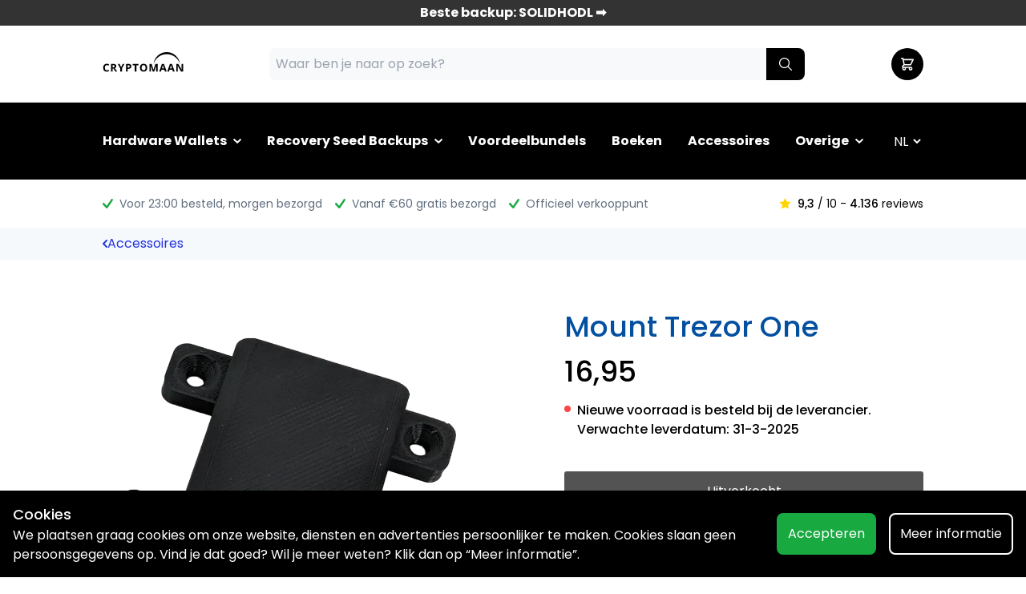

--- FILE ---
content_type: text/html
request_url: https://cryptomaan.nl/products/mount-trezor-one
body_size: 20345
content:
  <!DOCTYPE html>

<html lang="nl">

<head>
  <meta charset="UTF-8">
  <meta http-equiv="X-UA-Compatible" content="IE=edge">
  <meta name="viewport" content="width=device-width, initial-scale=1.0">
  
  <title>
    
    Mount Trezor One |
    Cryptomaan</title>
  
  <link rel="canonical" href="https://cryptomaan.nl/products/mount-trezor-one" />
  
  
  
  
  <link rel="icon" type="image/x-icon" href="/assets/img/cryptomaan-favi.png">
  
  
  <script type="application/ld+json">
    [{"type":"application/ld+json","json":{"@context":"http://schema.org","@type":"Product","name":"Mount Trezor One","image":"https://images.prismic.io/btcdirect-shop/ac94bafb-8f1f-4c83-9250-ce2c7a97b730_Trezor-One.png?auto=compress,format","url":"https://cryptomaan.nl/products/mount-trezor-one","description":"","offers":{"@type":"AggregateOffer","priceCurrency":"EUR","availability":"http://schema.org/InStock","price":"16,95","lowPrice":"16,95","itemCondition":"http://schema.org/NewCondition"},"aggregateRating":{}}}]
  </script>
  
  <style>
    [x-cloak] {
      display: none !important;
    }
  </style>
  
  
  
  <link rel="stylesheet" href="/assets/css/cryptomaan.css">
  
  
  <link rel="preconnect" href="https://app.snipcart.com" />
  <link rel="preconnect" href="https://cdn.snipcart.com" />
  <link rel="preload" as="style" href="https://cdn.snipcart.com/themes/v3.3.1/default/snipcart.css"
    onload="this.onload=null;this.rel='stylesheet'" />
  <script defer src="https://cdn.jsdelivr.net/npm/algoliasearch@4.5.1/dist/algoliasearch-lite.umd.js"
    integrity="sha256-EXPXz4W6pQgfYY3yTpnDa3OH8/EPn16ciVsPQ/ypsjk=" crossorigin="anonymous"></script>
  <script defer src="https://cdn.jsdelivr.net/npm/instantsearch.js@4.8.3/dist/instantsearch.production.min.js"
    integrity="sha256-LAGhRRdtVoD6RLo2qDQsU2mp+XVSciKRC8XPOBWmofM=" crossorigin="anonymous"></script>
  <script defer src="/assets/js/main.js?v=eac0a54ec6"></script>
  <script defer src="/assets/js/snipcart.js?v=7208b3cbc8"></script>
  <script defer src="https://unpkg.com/@alpinejs/collapse@3.x.x/dist/cdn.min.js"></script>
  <script defer src="https://unpkg.com/@alpinejs/intersect@3.x.x/dist/cdn.min.js"></script>
  <script defer src="https://unpkg.com/@alpinejs/persist@3.x.x/dist/cdn.min.js"></script>
  <script defer src="https://unpkg.com/alpinejs@3.9.1/dist/cdn.min.js"></script>

  <!-- Google Tag Manager -->
  <script>(function(w,d,s,l,i){w[l]=w[l]||[];w[l].push({'gtm.start':
  new Date().getTime(),event:'gtm.js'});var f=d.getElementsByTagName(s)[0],
  j=d.createElement(s),dl=l!='dataLayer'?'&l='+l:'';j.async=true;j.src=
  'https://tu.shop.btcdirect.eu/gtm.js?id='+i+dl;f.parentNode.insertBefore(j,f);
  })(window,document,'script','dataLayer','GTM-WM8375Q');</script>
  <!-- End Google Tag Manager -->

  <!-- Global site tag (gtag.js) - Google Analytics -->
  <script async src="https://www.googletagmanager.com/gtag/js?id=G-XHEZ67Z993"></script>
  <script>
    window.dataLayer = window.dataLayer || [];

    function gtag() {
      dataLayer.push(arguments);
    }
    gtag('js', new Date());

    gtag('config', 'G-XHEZ67Z993', {});
  </script>
  <!-- Facebook Pixel Code -->

  <script>
    ! function (f, b, e, v, n, t, s) {
      if (f.fbq) return;
      n = f.fbq = function () {
        n.callMethod ?
          n.callMethod.apply(n, arguments) : n.queue.push(arguments)
      };
      if (!f._fbq) f._fbq = n;
      n.push = n;
      n.loaded = !0;
      n.version = '2.0';
      n.queue = [];
      t = b.createElement(e);
      t.async = !0;
      t.src = v;
      s = b.getElementsByTagName(e)[0];
      s.parentNode.insertBefore(t, s)
    }(window, document, 'script',
      'https://connect.facebook.net/en_US/fbevents.js');
    fbq('init', '2848971245359783');
    fbq('track', 'PageView');
  </script>
  <noscript>
    <img height="1" width="1" src="https://www.facebook.com/tr?id=2848971245359783&ev=PageView
  &noscript=1" />
  </noscript>
  <!-- End Facebook Pixel Code -->
  <script src="https://script.tapfiliate.com/tapfiliate.js" type="text/javascript" async></script>
  <script type="text/javascript">
    (function (t, a, p) {
      t.TapfiliateObject = a;
      t[a] = t[a] || function () {
        (t[a].q = t[a].q || []).push(arguments)
      }
    })(window, 'tap');

    tap('create', '7676-ac2b68', {
      integration: "javascript"
    });
    tap('detect');
  </script>

</head>

<body>

  
  <a href="/products/solidhodl"
    class="py-1 px-4 fixed z-40 top-0 right-0 left-0 h-8 flex items-center justify-center"
    style="background-color: #333333; color: #FFFFFF;">
    <div class="font-bold">Beste backup: SOLIDHODL ➡️</div>
  </a>
  
  <header x-data="{mobileActive: false, mobileSearchActive: false }">
    <div
      class="top-8 h-16 md:h-24 fixed right-0 left-0 z-40 flex w-full items-center bg-white border-b border-gray-200">
      <div class="container mx-auto">
        <div class="flex w-full justify-between pt-2 pb-2 flex-wrap md:flex-nowrap items-center">
          <div class="md:hidden">
            <button class="nav-toggle" :class="mobileActive ? 'active' : ''" @click="mobileActive = !mobileActive">
              <span></span>
              <span></span>
              <span></span>
            </button>
          </div>
          <a href="/" class="order-2 flex-shrink-0">
            <img class="h-6 md:h-8" alt="Shop Logo" src="https://btcdirect-shop.cdn.prismic.io/btcdirect-shop/77012b70-dada-45a5-842d-d5d9cddb9d32_Cryptomaan+Logo.svg">
          </a>
          <div class="header-search order-4 w-full md:order-2  md:block absolute md:relative top-full left-0 right-0 bg-white border-b border-t border-gray-200 !px-4 !py-4 md:border-none rounded-none" x-bind:class="mobileSearchActive ? '!block' : 'hidden'">
              <div class="relative w-full">
    <div id="searchbox"></div>
    <div id="hits" class="z-10 border border-gray-100 absolute left-0 right-0 top-full bg-white"></div>
  </div>

  <script>
    function algoliaRouteURL(url) {
      const currentURL = new URL(window.location.href);
      const params = currentURL.pathname.split('/');
      const isCryptomaan = currentURL.hostname.includes('cryptomaan');
      window.location.href = isCryptomaan ? currentURL.origin + '/products/' + url : currentURL.origin + '/' + params[
        1] + '/products/' + url;
    }

    document.addEventListener('DOMContentLoaded', () => {
      const searchClient = window.algoliasearch('6HFXJPI672', '7c598b1f12e9f699f0a19f429ac758dc')

      let algoliaSearch = '';

      algoliaSearch = window.instantsearch({
        indexName: 'shop_main_nl',
        searchClient,
        searchFunction(helper) {
          const container = document.querySelector('#hits')
          container.style.display = helper.state.query === '' ? 'none' : ''
          if (helper.state.query !== '') {
            helper.search()
          }
        }
      })

      algoliaSearch.addWidgets([
        window.instantsearch.widgets.searchBox({
          container: '#searchbox',
          placeholder: "Waar ben je naar op zoek?"
        }),
        window.instantsearch.widgets.hits({
          container: '#hits',
          transformItems(items) {
            return items.filter(item => item.available_for_sale === true && item.is_bundle === false)
          },
          templates: {
            item(hit) {
              return hit.image ? `
          <div onclick="algoliaRouteURL('${hit.objectID}')" class="cursor-pointer p-4 flex items-center border-b border-gray-200 hover:underline">
            <img class="w-8 mr-8" src="${hit.image}&h=64" /> ${hit.title}
          </div>
        ` : `<div onclick="algoliaRouteURL('${hit.objectID}')" class="cursor-pointer p-4 flex items-center border-b border-gray-200 hover:undelin">
            <div class="w-8 mr-8"></div>${hit.title}
          </div>`
            }
          }
        })
      ])

      algoliaSearch.start()


    })
  </script>
          </div>
          <div class="account-cart flex items-center order-3">
            <button 
            @click="mobileSearchActive = !mobileSearchActive"
              class="text-black flex  h-10 w-10 rounded-full  justify-center items-center md:hidden">
              <div class="relative">
                  <svg xmlns="http://www.w3.org/2000/svg" fill="none" viewBox="0 0 24 24" stroke-width="1.5" stroke="currentColor" class="w-6 h-6">
    <path stroke-linecap="round" stroke-linejoin="round" d="M21 21l-5.197-5.197m0 0A7.5 7.5 0 105.196 5.196a7.5 7.5 0 0010.607 10.607z" />
  </svg>

              </div>
            </button>
            <button
              class="snipcart-checkout md:bg-secondary font-medium text-white flex  h-10 w-10 rounded-full  justify-center items-center">
              <div class="relative">
                <img src="/assets/img/cart.svg" class="h-5 md:h-4 filter invert md:invert-0" alt="Winkelwagen">
                <span id="cart-total" style="display: none;"
                  class="bg-negative-trend absolute rounded-full h-5 w-5 -top-4 -right-4 text-xs flex items-center justify-center"></span>
              </div>
            </button>
          </div>
        </div>
      </div>
    </div>
    <div class="z-30 top-24 md:top-16 fixed md:relative left-0 right-0 md:left-auto md:right-auto py-3 bg-secondary
      mobile-nav mt-0 md:mt-16 w-full overflow-auto md:overflow-visible max-h-[calc(100vh_-_6rem)]" :class="mobileActive ? 'mobile-active' : ''">
      <div class="container mx-auto">
        <div class="nav-wrapper">
          <nav id="primary-nav">
            <ul class="flex">
              
              <li class="flex items-center group flex-col md:flex-row py-2 md:py-4 px-4" x-data="{mobileOpen: false }">
                <div class="flex items-center ml-auto md:mr-auto">
                <a href="/collections/hardware-wallets" class="font-bold text-header-nav-text flex items-center">
                  Hardware Wallets
                </a>
                
                  <div class="p-2 md:p-0 cursor:pointer"  @click="mobileOpen = !mobileOpen" >
                    <svg class="block text-white fill-current ml-2" width="10px" height="6px" viewBox="0 0 10 6"
                    version="1.1" xmlns="http://www.w3.org/2000/svg" xmlns:xlink="http://www.w3.org/1999/xlink">
                    <g stroke="none" stroke-width="1" fill-rule="evenodd">
                      <g transform="translate(-882.000000, -48.000000)">
                        <path id="Right-2"
                          d="M885.52913,46.149 C885.34073,45.950382 885.03563,45.950382 884.84908,46.149 L884.16903,46.863532 C883.9806,47.060232 883.9806,47.379544 884.16903,47.576202 L887.44697,50.970838 L884.14188,54.393726 C883.95334,54.59142 883.95334,54.910718 884.14188,55.107278 L884.82193,55.821866 C885.00845,56.018524 885.31347,56.018524 885.50198,55.821866 L889.82905,51.328076 C890.01556,51.130536 890.01556,50.811224 889.82905,50.613544 L885.52913,46.149 Z"
                          transform="translate(887.000000, 51.000000) rotate(-270.000000) translate(-887.000000, -51.000000) " />
                      </g>
                    </g>
                  </svg>
                  </div>

                  
                
                  </div>
                <ul class="hidden md:hidden md:group-hover:block md:absolute md:min-w-[14rem] md:top-full md:left-1/2 md:transform md:-translate-x-1/2 md:bg-white md:rounded-3xl md:shadow-xl flex flex-col p-4 md:p-6 z-50" :class="{'!flex' : mobileOpen}">
                    <div class="h-4 w-4 bg-white transform rotate-45 left-1/2 -translate-x-1/2 absolute -top-[0.5rem] hidden md:block "></div>
                
                  <li class="py-0.5 md:py-1.5">
                    <a href="/collections/hardware-wallets"
                      class="font-medium text-white md:text-header-nav-sub-text hover:text-header-nav-sub-text hover:underline">
                      Alle hardware wallets
                    </a>
                  </li>
                  
                  <li class="py-0.5 md:py-1.5">
                    <a href="/collections/bitcoin-only-hardware-wallets"
                      class="font-medium text-white md:text-header-nav-sub-text hover:text-header-nav-sub-text hover:underline">
                      BTC-only wallets
                    </a>
                  </li>
                  
                  <li class="py-0.5 md:py-1.5">
                    <a href="/collections/ledger"
                      class="font-medium text-white md:text-header-nav-sub-text hover:text-header-nav-sub-text hover:underline">
                      Ledger
                    </a>
                  </li>
                  
                  <li class="py-0.5 md:py-1.5">
                    <a href="/collections/trezor"
                      class="font-medium text-white md:text-header-nav-sub-text hover:text-header-nav-sub-text hover:underline">
                      TREZOR
                    </a>
                  </li>
                  
                  <li class="py-0.5 md:py-1.5">
                    <a href="/collections/bitbox"
                      class="font-medium text-white md:text-header-nav-sub-text hover:text-header-nav-sub-text hover:underline">
                      BitBox02
                    </a>
                  </li>
                  
                  <li class="py-0.5 md:py-1.5">
                    <a href="/collections/blockstream"
                      class="font-medium text-white md:text-header-nav-sub-text hover:text-header-nav-sub-text hover:underline">
                      Blockstream Jade (Plus)
                    </a>
                  </li>
                  
                  <li class="py-0.5 md:py-1.5">
                    <a href="/products/keystone-pro"
                      class="font-medium text-white md:text-header-nav-sub-text hover:text-header-nav-sub-text hover:underline">
                      Keystone 3 Pro
                    </a>
                  </li>
                  
                  <li class="py-0.5 md:py-1.5">
                    <a href="/products/ngrave-zero"
                      class="font-medium text-white md:text-header-nav-sub-text hover:text-header-nav-sub-text hover:underline">
                      NGRAVE ZERO
                    </a>
                  </li>
                  
                  <li class="py-0.5 md:py-1.5">
                    <a href="/collections/onekey"
                      class="font-medium text-white md:text-header-nav-sub-text hover:text-header-nav-sub-text hover:underline">
                      OneKey
                    </a>
                  </li>
                  
                  <li class="py-0.5 md:py-1.5">
                    <a href="/collections/foundation"
                      class="font-medium text-white md:text-header-nav-sub-text hover:text-header-nav-sub-text hover:underline">
                      Passport
                    </a>
                  </li>
                  
                  <li class="py-0.5 md:py-1.5">
                    <a href="/collections/safepal"
                      class="font-medium text-white md:text-header-nav-sub-text hover:text-header-nav-sub-text hover:underline">
                      SafePal
                    </a>
                  </li>
                  
                  <li class="py-0.5 md:py-1.5">
                    <a href="/collections/secux"
                      class="font-medium text-white md:text-header-nav-sub-text hover:text-header-nav-sub-text hover:underline">
                      SecuX
                    </a>
                  </li>
                  
                  <li class="py-0.5 md:py-1.5">
                    <a href="/products/tangem-kaart-multi-currency"
                      class="font-medium text-white md:text-header-nav-sub-text hover:text-header-nav-sub-text hover:underline">
                      Tangem Wallet
                    </a>
                  </li>
                  
                  <li class="py-0.5 md:py-1.5">
                    <a href="/hardware-wallet-keuzetool"
                      class="font-medium text-white md:text-header-nav-sub-text hover:text-header-nav-sub-text hover:underline">
                      🔍 Keuzetool
                    </a>
                  </li>
                  
                </ul>
                
              </li>
              
              <li class="flex items-center group flex-col md:flex-row py-2 md:py-4 px-4" x-data="{mobileOpen: false }">
                <div class="flex items-center ml-auto md:mr-auto">
                <a href="/collections/seed-backups" class="font-bold text-header-nav-text flex items-center">
                  Recovery Seed Backups
                </a>
                
                  <div class="p-2 md:p-0 cursor:pointer"  @click="mobileOpen = !mobileOpen" >
                    <svg class="block text-white fill-current ml-2" width="10px" height="6px" viewBox="0 0 10 6"
                    version="1.1" xmlns="http://www.w3.org/2000/svg" xmlns:xlink="http://www.w3.org/1999/xlink">
                    <g stroke="none" stroke-width="1" fill-rule="evenodd">
                      <g transform="translate(-882.000000, -48.000000)">
                        <path id="Right-2"
                          d="M885.52913,46.149 C885.34073,45.950382 885.03563,45.950382 884.84908,46.149 L884.16903,46.863532 C883.9806,47.060232 883.9806,47.379544 884.16903,47.576202 L887.44697,50.970838 L884.14188,54.393726 C883.95334,54.59142 883.95334,54.910718 884.14188,55.107278 L884.82193,55.821866 C885.00845,56.018524 885.31347,56.018524 885.50198,55.821866 L889.82905,51.328076 C890.01556,51.130536 890.01556,50.811224 889.82905,50.613544 L885.52913,46.149 Z"
                          transform="translate(887.000000, 51.000000) rotate(-270.000000) translate(-887.000000, -51.000000) " />
                      </g>
                    </g>
                  </svg>
                  </div>

                  
                
                  </div>
                <ul class="hidden md:hidden md:group-hover:block md:absolute md:min-w-[14rem] md:top-full md:left-1/2 md:transform md:-translate-x-1/2 md:bg-white md:rounded-3xl md:shadow-xl flex flex-col p-4 md:p-6 z-50" :class="{'!flex' : mobileOpen}">
                    <div class="h-4 w-4 bg-white transform rotate-45 left-1/2 -translate-x-1/2 absolute -top-[0.5rem] hidden md:block "></div>
                
                  <li class="py-0.5 md:py-1.5">
                    <a href="/collections/seed-backups"
                      class="font-medium text-white md:text-header-nav-sub-text hover:text-header-nav-sub-text hover:underline">
                      Alle seed back-ups
                    </a>
                  </li>
                  
                  <li class="py-0.5 md:py-1.5">
                    <a href="/products/solidhodl"
                      class="font-medium text-white md:text-header-nav-sub-text hover:text-header-nav-sub-text hover:underline">
                      SOLIDHODL ⭐ (beste keuze)
                    </a>
                  </li>
                  
                  <li class="py-0.5 md:py-1.5">
                    <a href="/products/billfodl"
                      class="font-medium text-white md:text-header-nav-sub-text hover:text-header-nav-sub-text hover:underline">
                      Billfodl
                    </a>
                  </li>
                  
                  <li class="py-0.5 md:py-1.5">
                    <a href="/collections/cryptosteel"
                      class="font-medium text-white md:text-header-nav-sub-text hover:text-header-nav-sub-text hover:underline">
                      Cryptosteel
                    </a>
                  </li>
                  
                  <li class="py-0.5 md:py-1.5">
                    <a href="/collections/cryptotag-collection"
                      class="font-medium text-white md:text-header-nav-sub-text hover:text-header-nav-sub-text hover:underline">
                      Cryptotag
                    </a>
                  </li>
                  
                  <li class="py-0.5 md:py-1.5">
                    <a href="/products/trezor-keep-metal"
                      class="font-medium text-white md:text-header-nav-sub-text hover:text-header-nav-sub-text hover:underline">
                      Trezor Keep Metal
                    </a>
                  </li>
                  
                  <li class="py-0.5 md:py-1.5">
                    <a href="/collections/x-seed-collection"
                      class="font-medium text-white md:text-header-nav-sub-text hover:text-header-nav-sub-text hover:underline">
                      X-Seed (SecuX)
                    </a>
                  </li>
                  
                </ul>
                
              </li>
              
              <li class="flex items-center group flex-col md:flex-row py-2 md:py-4 px-4" x-data="{mobileOpen: false }">
                <div class="flex items-center ml-auto md:mr-auto">
                <a href="/collections/voordeelbundels" class="font-bold text-header-nav-text flex items-center">
                  Voordeelbundels
                </a>
                
                
              </li>
              
              <li class="flex items-center group flex-col md:flex-row py-2 md:py-4 px-4" x-data="{mobileOpen: false }">
                <div class="flex items-center ml-auto md:mr-auto">
                <a href="/collections/boeken" class="font-bold text-header-nav-text flex items-center">
                  Boeken
                </a>
                
                
              </li>
              
              <li class="flex items-center group flex-col md:flex-row py-2 md:py-4 px-4" x-data="{mobileOpen: false }">
                <div class="flex items-center ml-auto md:mr-auto">
                <a href="/collections/accessoires" class="font-bold text-header-nav-text flex items-center">
                  Accessoires
                </a>
                
                
              </li>
              
              <li class="flex items-center group flex-col md:flex-row py-2 md:py-4 px-4" x-data="{mobileOpen: false }">
                <div class="flex items-center ml-auto md:mr-auto">
                <a href="/collections/overige-categorieen" class="font-bold text-header-nav-text flex items-center">
                  Overige
                </a>
                
                  <div class="p-2 md:p-0 cursor:pointer"  @click="mobileOpen = !mobileOpen" >
                    <svg class="block text-white fill-current ml-2" width="10px" height="6px" viewBox="0 0 10 6"
                    version="1.1" xmlns="http://www.w3.org/2000/svg" xmlns:xlink="http://www.w3.org/1999/xlink">
                    <g stroke="none" stroke-width="1" fill-rule="evenodd">
                      <g transform="translate(-882.000000, -48.000000)">
                        <path id="Right-2"
                          d="M885.52913,46.149 C885.34073,45.950382 885.03563,45.950382 884.84908,46.149 L884.16903,46.863532 C883.9806,47.060232 883.9806,47.379544 884.16903,47.576202 L887.44697,50.970838 L884.14188,54.393726 C883.95334,54.59142 883.95334,54.910718 884.14188,55.107278 L884.82193,55.821866 C885.00845,56.018524 885.31347,56.018524 885.50198,55.821866 L889.82905,51.328076 C890.01556,51.130536 890.01556,50.811224 889.82905,50.613544 L885.52913,46.149 Z"
                          transform="translate(887.000000, 51.000000) rotate(-270.000000) translate(-887.000000, -51.000000) " />
                      </g>
                    </g>
                  </svg>
                  </div>

                  
                
                  </div>
                <ul class="hidden md:hidden md:group-hover:block md:absolute md:min-w-[14rem] md:top-full md:left-1/2 md:transform md:-translate-x-1/2 md:bg-white md:rounded-3xl md:shadow-xl flex flex-col p-4 md:p-6 z-50" :class="{'!flex' : mobileOpen}">
                    <div class="h-4 w-4 bg-white transform rotate-45 left-1/2 -translate-x-1/2 absolute -top-[0.5rem] hidden md:block "></div>
                
                  <li class="py-0.5 md:py-1.5">
                    <a href="/collections/crypto-nodes"
                      class="font-medium text-white md:text-header-nav-sub-text hover:text-header-nav-sub-text hover:underline">
                      Bitcoin nodes
                    </a>
                  </li>
                  
                  <li class="py-0.5 md:py-1.5">
                    <a href="/collections/bitcoin-miners"
                      class="font-medium text-white md:text-header-nav-sub-text hover:text-header-nav-sub-text hover:underline">
                      Miners
                    </a>
                  </li>
                  
                  <li class="py-0.5 md:py-1.5">
                    <a href="/collections/cursussen"
                      class="font-medium text-white md:text-header-nav-sub-text hover:text-header-nav-sub-text hover:underline">
                      Cursussen
                    </a>
                  </li>
                  
                  <li class="py-0.5 md:py-1.5">
                    <a href="/collections/second-change"
                      class="font-medium text-white md:text-header-nav-sub-text hover:text-header-nav-sub-text hover:underline">
                      Tweedekansjes %
                    </a>
                  </li>
                  
                  <li class="py-0.5 md:py-1.5">
                    <a href="/collections/black-friday-bitcoin-crypto"
                      class="font-medium text-white md:text-header-nav-sub-text hover:text-header-nav-sub-text hover:underline">
                      Kortingsacties 🔥
                    </a>
                  </li>
                  
                </ul>
                
              </li>
              
            </ul>
          </nav>
          <div class="nav-right ml-auto mr-4 md:mr-0">
            
              
  
  <div x-data="{language: 'nl'}">
    <select x-on:change="window.location.href = 'https://cryptomaan.' + language"
      x-model="language" class="bg-transparent border-0 text-white">
      <option value="nl">
        NL
      </option>
      
      
      <option value="eu">
        EN
      </option>
      
      
      
      <option value="de">
        DE
      </option>
      
      
      
      
    </select>
  </div>
            
          </div>
        </div>
      </div>
    </div>
    <div class="w-full   mt-24 md:mt-16 ">
      <div class="container mx-auto flex">
        <div style="min-height: 60px; width: 100%;">
  <div class="flex w-full" x-data="{day: new Date().getDay()}" x-cloak>
    <div class="flex text-text-gray-1 py-5 text-sm relative md:h-auto overflow-hidden md:overflow-auto w-full">
      <div class="flex w-full " name="slide">
        <div
          class="mr-4 flex items-center absolute sm:relative left-0 top-4 sm:top-auto w-full sm:w-auto justify-center sm:justify-start whitespace-nowrap">
          <img src="/assets/img/Vinkje.svg" alt="check" class="h-3 w-auto mr-2">
          <strong class="font-normal text-text-gray-2">
            <span x-show="day == 6">
              <span>Voor 23:59 besteld</span>,
              maandag bezorgd
            </span>
            <span x-show="day !== 6 && day !== 0">
              <span>Voor 23:00 besteld</span>,
              morgen bezorgd
            </span>
            <span x-show="day === 0">
              <span>Voor 23:00 besteld</span>,
              morgen bezorgd
            </span>
          </strong>
        </div>
        
        <div
          class="hidden sm:flex items-center mr-4 absolute sm:relative left-0 top-4 sm:top-auto w-full sm:w-auto text-center sm:text-left justify-center sm:justify-start whitespace-nowrap">
          <img src="/assets/img/Vinkje.svg" alt="check" class="h-3 w-auto mr-2">
          <strong class="font-normal text-text-gray-2">Vanaf €60 gratis bezorgd</strong>
        </div>
        
        <div class="flex whitespace-nowrap">
          
          <div
            class="items-center mr-4 hidden lg:flex ">
            <img src="/assets/img/Vinkje.svg" alt="check" class="h-3 w-auto mr-2">
            <strong class="font-normal text-text-gray-2">Officieel verkooppunt</strong>
            
          </div>
          
          <div
            class="items-center mr-4 hidden  2xl:flex">
            <img src="/assets/img/Vinkje.svg" alt="check" class="h-3 w-auto mr-2">
            <strong class="font-normal text-text-gray-2">Klantenservice door experts</strong>
            
          </div>
          
        </div>
      </div>
    </div>
    <a href="https://www.webwinkelkeur.nl/webshop/Cryptomaan_1202685/reviews" target="_blank"
      class=" items-center text-sm ml-auto hidden md:flex flex-shrink-0">
      <img src="/assets/img/Sterretje.svg" alt="star" class="h-3.5 w-auto mr-2">
      <strong class="font-medium">9,3</strong>&nbsp;/ 10 -&nbsp;<strong class="font-medium">4.136</strong> &nbsp;reviews
    </a>
  </div>
</div>
      </div>
    </div>
  </header>

  

<div class="bg-grayscale-lighter">
  <div class="container mx-auto">
    <div class="flex gap-x-4 items-center py-2">
      <a href="/collections/accessoires"><img src="/assets/img/chevron_left.svg" alt="back" class="h-2.5" /></a>
      
      <a class="text-primary-default" href="/collections/accessoires">Accessoires</a>
      
      
    </div>
  </div>
</div>

  <main class="main">
    <div class="pt-4 md:pt-16 pb-16 w-full">
      <div class="container mx-auto">
        <div class="grid grid-cols-1 md:grid-cols-2 gap-8 md:gap-32" x-data="addToCart({...{&#34;id&#34;:&#34;YXp15BEAACgA2fEV&#34;,&#34;uid&#34;:&#34;mount-trezor-one&#34;,&#34;url&#34;:null,&#34;type&#34;:&#34;product&#34;,&#34;href&#34;:&#34;https://btcdirect-shop.cdn.prismic.io/api/v2/documents/search?ref=aXDg_RIAACEAqjuA&amp;q=%5B%5B%3Ad+%3D+at%28document.id%2C+%22YXp15BEAACgA2fEV%22%29+%5D%5D&#34;,&#34;tags&#34;:[],&#34;first_publication_date&#34;:&#34;2021-10-29T11:25:29+0000&#34;,&#34;last_publication_date&#34;:&#34;2024-12-23T16:29:12+0000&#34;,&#34;slugs&#34;:[&#34;mount-trezor-one&#34;],&#34;linked_documents&#34;:[],&#34;lang&#34;:&#34;nl-nl&#34;,&#34;alternate_languages&#34;:[{&#34;id&#34;:&#34;YXp5HxEAACcA2gDr&#34;,&#34;type&#34;:&#34;product&#34;,&#34;lang&#34;:&#34;de-de&#34;,&#34;uid&#34;:&#34;mount-trezor-one&#34;},{&#34;id&#34;:&#34;YXp5OhEAACcA2gFz&#34;,&#34;type&#34;:&#34;product&#34;,&#34;lang&#34;:&#34;fr-fr&#34;,&#34;uid&#34;:&#34;mount-trezor-one&#34;},{&#34;id&#34;:&#34;YXp5MBEAACYA2gFA&#34;,&#34;type&#34;:&#34;product&#34;,&#34;lang&#34;:&#34;es-es&#34;,&#34;uid&#34;:&#34;mount-trezor-one&#34;},{&#34;id&#34;:&#34;YXp5QxEAACYA2gGf&#34;,&#34;type&#34;:&#34;product&#34;,&#34;lang&#34;:&#34;pt-pt&#34;,&#34;uid&#34;:&#34;mount-trezor-one&#34;},{&#34;id&#34;:&#34;YXp5KBEAACYA2gEX&#34;,&#34;type&#34;:&#34;product&#34;,&#34;lang&#34;:&#34;en-gb&#34;,&#34;uid&#34;:&#34;mount-trezor-one&#34;}],&#34;data&#34;:{&#34;backend_title&#34;:[{&#34;type&#34;:&#34;heading1&#34;,&#34;text&#34;:&#34;Mount Trezor One&#34;,&#34;spans&#34;:[]}],&#34;redirect&#34;:null,&#34;breadcrumbs&#34;:[{&#34;collection&#34;:{&#34;id&#34;:&#34;X-HLMhEAACYAV7QV&#34;,&#34;type&#34;:&#34;collection&#34;,&#34;tags&#34;:[],&#34;lang&#34;:&#34;nl-nl&#34;,&#34;slug&#34;:&#34;accessoires&#34;,&#34;first_publication_date&#34;:&#34;2020-12-23T09:01:01+0000&#34;,&#34;last_publication_date&#34;:&#34;2026-01-16T12:51:15+0000&#34;,&#34;uid&#34;:&#34;accessoires&#34;,&#34;data&#34;:{&#34;uid&#34;:&#34;accessoires&#34;,&#34;title&#34;:&#34;Accessoires&#34;},&#34;link_type&#34;:&#34;Document&#34;,&#34;key&#34;:&#34;a77e947e-0883-462c-909e-eafa092c47f2&#34;,&#34;isBroken&#34;:false}}],&#34;show&#34;:&#34;true&#34;,&#34;extra_levertijd&#34;:null,&#34;product_category&#34;:&#34;Accessoires&#34;,&#34;is_bundle&#34;:false,&#34;available_for_sale&#34;:false,&#34;digital_product&#34;:false,&#34;btc_direct_integration&#34;:false,&#34;requires_shipping&#34;:true,&#34;brand&#34;:&#34;CryptoCloaks&#34;,&#34;bundle_products&#34;:[{&#34;product&#34;:{&#34;link_type&#34;:&#34;Document&#34;},&#34;variant_index&#34;:null}],&#34;variants&#34;:[{&#34;image&#34;:{&#34;dimensions&#34;:{&#34;width&#34;:828,&#34;height&#34;:817},&#34;alt&#34;:&#34;Mount Trezor One&#34;,&#34;copyright&#34;:null,&#34;url&#34;:&#34;https://images.prismic.io/btcdirect-shop/ac94bafb-8f1f-4c83-9250-ce2c7a97b730_Trezor-One.png?auto=compress,format&#34;,&#34;id&#34;:&#34;YXvZeREAACcA4CAo&#34;,&#34;edit&#34;:{&#34;x&#34;:0,&#34;y&#34;:0,&#34;zoom&#34;:1,&#34;background&#34;:&#34;transparent&#34;}},&#34;sku&#34;:&#34;Mount2&#34;,&#34;price&#34;:&#34;16.95&#34;,&#34;compare_at_price&#34;:null,&#34;variant_category&#34;:null,&#34;variant_name&#34;:null,&#34;cost_per_item&#34;:8,&#34;tax&#34;:&#34;high&#34;,&#34;ean&#34;:null,&#34;qls_id&#34;:&#34;7005077c-aca4-4589-9e3d-eee76bf171df&#34;}],&#34;product_images&#34;:[{&#34;image&#34;:{}}],&#34;highlighted_properties&#34;:[{&#34;icon&#34;:{},&#34;text_bold&#34;:null,&#34;text&#34;:null}],&#34;product_description&#34;:&#34;&#34;,&#34;product_description_v2&#34;:[{&#34;title&#34;:null,&#34;rich_text&#34;:[],&#34;rich_text_read_more&#34;:[]}],&#34;recommended_products&#34;:[{&#34;only_on_countries&#34;:null,&#34;description_short&#34;:&#34;De beste backup voor bij je hardware wallet. Beveilig je Recovery Seed (12, 18, 20 of 24 woorden) in premium staal zonder daarbij een fout te maken.&#34;,&#34;id&#34;:&#34;ZNXgGhAAACIA3iPP&#34;,&#34;type&#34;:&#34;product&#34;,&#34;tags&#34;:[],&#34;lang&#34;:&#34;nl-nl&#34;,&#34;slug&#34;:&#34;solidhodl&#34;,&#34;first_publication_date&#34;:&#34;2023-08-11T07:15:42+0000&#34;,&#34;last_publication_date&#34;:&#34;2026-01-05T10:19:29+0000&#34;,&#34;uid&#34;:&#34;solidhodl&#34;,&#34;data&#34;:{&#34;body&#34;:[{&#34;primary&#34;:{},&#34;items&#34;:[{&#34;options&#34;:&#34;Puncher&#34;}],&#34;id&#34;:&#34;filter_-_technique$fc7de5e6-eefa-4ce4-bb26-1b55eaa156dd&#34;,&#34;slice_type&#34;:&#34;filter_-_technique&#34;,&#34;slice_label&#34;:null},{&#34;primary&#34;:{},&#34;items&#34;:[{&#34;options&#34;:&#34;Stainless steel&#34;}],&#34;id&#34;:&#34;filter_-_material$af1b0851-da02-42c7-a300-a66f9199ad54&#34;,&#34;slice_type&#34;:&#34;filter_-_material&#34;,&#34;slice_label&#34;:null},{&#34;primary&#34;:{},&#34;items&#34;:[{&#34;options&#34;:&#34;BTC Direct&#34;}],&#34;id&#34;:&#34;filter_-_brand$3b35f963-da6f-44d7-9f06-ac35974a77f6&#34;,&#34;slice_type&#34;:&#34;filter_-_brand&#34;,&#34;slice_label&#34;:null},{&#34;primary&#34;:{},&#34;items&#34;:[{&#34;options&#34;:&#34;1&#34;}],&#34;id&#34;:&#34;filter_-_quantity_of_back-ups$350e10cf-7ae5-44dc-975f-07f6544d2b31&#34;,&#34;slice_type&#34;:&#34;filter_-_quantity_of_back-ups&#34;,&#34;slice_label&#34;:null}],&#34;backend_title&#34;:[{&#34;type&#34;:&#34;heading1&#34;,&#34;text&#34;:&#34;SOLIDHODL&#34;,&#34;spans&#34;:[],&#34;direction&#34;:&#34;ltr&#34;}],&#34;digital_product&#34;:false,&#34;short_descriptions&#34;:[{&#34;language&#34;:&#34;nl-nl&#34;,&#34;short_description&#34;:&#34;De beste backup voor bij je hardware wallet. Beveilig je Recovery Seed (12, 18, 20 of 24 woorden) in premium staal zonder daarbij een fout te maken.&#34;},{&#34;language&#34;:&#34;de-de&#34;,&#34;short_description&#34;:&#34;Die ultimative Sicherung für Ihre Hardware-Wallet. Schützen Sie Ihren Recovery-Seed (12, 18, 20 oder 24 Wörter) fehlerfrei in Premiumstahl.&#34;},{&#34;language&#34;:&#34;en-gb&#34;,&#34;short_description&#34;:&#34;The ultimate backup for your hardware wallet. Secure your recovery seed (12, 18, 20, or 24 words) in premium steel without error.&#34;},{&#34;language&#34;:&#34;fr-fr&#34;,&#34;short_description&#34;:&#34;La sauvegarde ultime pour votre hardware wallet. Sécurisez votre phrase de récupération (12, 18, 20 ou 24 mots) dans de l&#39;acier de qualité supérieure sans erreur.&#34;},{&#34;language&#34;:&#34;es-es&#34;,&#34;short_description&#34;:&#34;La copia de seguridad definitiva para tu cartera de hardware. Protege tu semilla de recuperación (12, 18, 20 o 24 palabras) en acero de primera calidad sin errores.&#34;},{&#34;language&#34;:&#34;pt-pt&#34;,&#34;short_description&#34;:&#34;O backup definitivo para sua carteira de hardware. Proteja sua seed de recuperação (12, 18, 20 ou 24 palavras) em aço premium sem erros.&#34;}],&#34;is_bundle&#34;:false,&#34;bundle_products&#34;:[{&#34;product&#34;:{&#34;link_type&#34;:&#34;Document&#34;},&#34;variant_index&#34;:null}],&#34;variants&#34;:[{&#34;image&#34;:{&#34;dimensions&#34;:{&#34;width&#34;:1600,&#34;height&#34;:1600},&#34;alt&#34;:&#34;solidhodl&#34;,&#34;copyright&#34;:null,&#34;url&#34;:&#34;https://images.prismic.io/btcdirect-shop/aPCZ_55xUNkB2BQU_P10SHImageUse216001600.png?auto=format,compress&#34;,&#34;id&#34;:&#34;aPCZ_55xUNkB2BQU&#34;,&#34;edit&#34;:{&#34;x&#34;:0,&#34;y&#34;:0,&#34;zoom&#34;:1,&#34;background&#34;:&#34;transparent&#34;}},&#34;sku&#34;:&#34;SOLID1&#34;,&#34;price&#34;:&#34;89&#34;,&#34;compare_at_price&#34;:null,&#34;variant_category&#34;:&#34;Choose your version&#34;,&#34;variant_name&#34;:&#34;SINGLE (1x PLATE, 1x Puncher, 1x Sleeve)&#34;,&#34;cost_per_item&#34;:null,&#34;tax&#34;:&#34;high&#34;,&#34;ean&#34;:&#34;8720892199904&#34;,&#34;qls_id&#34;:null},{&#34;image&#34;:{&#34;dimensions&#34;:{&#34;width&#34;:1600,&#34;height&#34;:1600},&#34;alt&#34;:null,&#34;copyright&#34;:null,&#34;url&#34;:&#34;https://images.prismic.io/btcdirect-shop/aPCZ_55xUNkB2BQU_P10SHImageUse216001600.png?auto=format,compress&#34;,&#34;id&#34;:&#34;aPCZ_55xUNkB2BQU&#34;,&#34;edit&#34;:{&#34;x&#34;:0,&#34;y&#34;:0,&#34;zoom&#34;:1,&#34;background&#34;:&#34;transparent&#34;}},&#34;sku&#34;:&#34;SOLID2&#34;,&#34;price&#34;:&#34;158&#34;,&#34;compare_at_price&#34;:null,&#34;variant_category&#34;:&#34;Choose your version&#34;,&#34;variant_name&#34;:&#34;SINGLE + 1 extra PLATE&#34;,&#34;cost_per_item&#34;:null,&#34;tax&#34;:&#34;high&#34;,&#34;ean&#34;:&#34;8720892199911&#34;,&#34;qls_id&#34;:null},{&#34;image&#34;:{&#34;dimensions&#34;:{&#34;width&#34;:1600,&#34;height&#34;:1600},&#34;alt&#34;:null,&#34;copyright&#34;:null,&#34;url&#34;:&#34;https://images.prismic.io/btcdirect-shop/aPCZ_55xUNkB2BQU_P10SHImageUse216001600.png?auto=format,compress&#34;,&#34;id&#34;:&#34;aPCZ_55xUNkB2BQU&#34;,&#34;edit&#34;:{&#34;x&#34;:0,&#34;y&#34;:0,&#34;zoom&#34;:1,&#34;background&#34;:&#34;transparent&#34;}},&#34;sku&#34;:&#34;SOLID3&#34;,&#34;price&#34;:&#34;227&#34;,&#34;compare_at_price&#34;:null,&#34;variant_category&#34;:&#34;Choose your version&#34;,&#34;variant_name&#34;:&#34;SINGLE + 2 extra PLATE&#34;,&#34;cost_per_item&#34;:null,&#34;tax&#34;:&#34;high&#34;,&#34;ean&#34;:&#34;8720892199928&#34;,&#34;qls_id&#34;:null},{&#34;image&#34;:{&#34;dimensions&#34;:{&#34;width&#34;:1600,&#34;height&#34;:1600},&#34;alt&#34;:&#34;solidhodl front&#34;,&#34;copyright&#34;:null,&#34;url&#34;:&#34;https://images.prismic.io/btcdirect-shop/aPCZ_J5xUNkB2BQQ_P10SHImageFRONT16001600.png?auto=format,compress&#34;,&#34;id&#34;:&#34;aPCZ_J5xUNkB2BQQ&#34;,&#34;edit&#34;:{&#34;x&#34;:0,&#34;y&#34;:0,&#34;zoom&#34;:1,&#34;background&#34;:&#34;transparent&#34;}},&#34;sku&#34;:&#34;SOLID4&#34;,&#34;price&#34;:&#34;69&#34;,&#34;compare_at_price&#34;:null,&#34;variant_category&#34;:&#34;Choose your version&#34;,&#34;variant_name&#34;:&#34;PLATE&#34;,&#34;cost_per_item&#34;:null,&#34;tax&#34;:&#34;high&#34;,&#34;ean&#34;:&#34;8720892199935&#34;,&#34;qls_id&#34;:null}]},&#34;link_type&#34;:&#34;Document&#34;,&#34;key&#34;:&#34;97dd489c-7663-4ce7-a659-cdc6b5b9b00b&#34;,&#34;isBroken&#34;:false},{&#34;only_on_countries&#34;:null,&#34;description_short&#34;:&#34;Voordelige hardware wallet van Trezor.&#34;,&#34;id&#34;:&#34;XzPgKxIAACAAKd2T&#34;,&#34;type&#34;:&#34;product&#34;,&#34;tags&#34;:[&#34;BTC Direct Shop&#34;,&#34;Cryptomaan&#34;],&#34;lang&#34;:&#34;nl-nl&#34;,&#34;slug&#34;:&#34;trezor-one&#34;,&#34;first_publication_date&#34;:&#34;2020-08-12T12:27:38+0000&#34;,&#34;last_publication_date&#34;:&#34;2025-11-03T08:27:38+0000&#34;,&#34;uid&#34;:&#34;trezor-wallet&#34;,&#34;data&#34;:{&#34;description_short&#34;:&#34;Beste budget all-rounder. Koop direct je favoriete crypto&#39;s vanuit je Trezor wallet bij BTC Direct.&#34;,&#34;body&#34;:[{&#34;primary&#34;:{},&#34;items&#34;:[{&#34;options&#34;:&#34;Black&#34;},{&#34;options&#34;:&#34;White&#34;}],&#34;id&#34;:&#34;filter_-_color$4482fcef-9359-4caf-bb54-cfa4c4685087&#34;,&#34;slice_type&#34;:&#34;filter_-_color&#34;,&#34;slice_label&#34;:null},{&#34;primary&#34;:{},&#34;items&#34;:[{&#34;options&#34;:&#34;TREZOR&#34;}],&#34;id&#34;:&#34;filter_-_brand$5fac30aa-9336-4038-b667-b2434e4656dc&#34;,&#34;slice_type&#34;:&#34;filter_-_brand&#34;,&#34;slice_label&#34;:null},{&#34;primary&#34;:{},&#34;items&#34;:[{&#34;options&#34;:&#34;Bitcoin (BTC)&#34;},{&#34;options&#34;:&#34;Ethereum (ETH)&#34;},{&#34;options&#34;:&#34;Dogecoin (DOGE)&#34;},{&#34;options&#34;:&#34;Chainlink (LINK)&#34;},{&#34;options&#34;:&#34;Litecoin (LTC)&#34;}],&#34;id&#34;:&#34;filter_-_major_coin_support$0a56fef1-6c88-4d09-8fbc-716a7a512dd1&#34;,&#34;slice_type&#34;:&#34;filter_-_major_coin_support&#34;,&#34;slice_label&#34;:null},{&#34;primary&#34;:{},&#34;items&#34;:[{&#34;options&#34;:&#34;Windows (computer)&#34;},{&#34;options&#34;:&#34;MacOS (computer)&#34;},{&#34;options&#34;:&#34;Linux (computer)&#34;},{&#34;options&#34;:&#34;Android (mobile)&#34;}],&#34;id&#34;:&#34;filter_-_operating_system_support$b1ae0154-e7be-4bd4-9659-2a2360d7a13b&#34;,&#34;slice_type&#34;:&#34;filter_-_operating_system_support&#34;,&#34;slice_label&#34;:null},{&#34;primary&#34;:{},&#34;items&#34;:[{&#34;options&#34;:&#34;Micro USB&#34;}],&#34;id&#34;:&#34;filter_-_connectivity$071d073b-a26c-4889-81a0-24c6af040dbe&#34;,&#34;slice_type&#34;:&#34;filter_-_connectivity&#34;,&#34;slice_label&#34;:null},{&#34;primary&#34;:{},&#34;items&#34;:[{&#34;options&#34;:&#34;BTC Direct integration&#34;}],&#34;id&#34;:&#34;filter_-_btc_direct_integration$8f4399b9-4328-42af-834a-4c846557471d&#34;,&#34;slice_type&#34;:&#34;filter_-_btc_direct_integration&#34;,&#34;slice_label&#34;:null}],&#34;backend_title&#34;:[{&#34;type&#34;:&#34;heading1&#34;,&#34;text&#34;:&#34;Trezor One&#34;,&#34;spans&#34;:[]}],&#34;digital_product&#34;:false,&#34;short_descriptions&#34;:[{&#34;language&#34;:&#34;nl-nl&#34;,&#34;short_description&#34;:&#34;Voordelige hardware wallet van Trezor.&#34;},{&#34;language&#34;:&#34;de-de&#34;,&#34;short_description&#34;:&#34;Kostengünstige Trezor Hardware-Wallet.&#34;},{&#34;language&#34;:&#34;en-gb&#34;,&#34;short_description&#34;:&#34;Budget-friendly Trezor hardware wallet.&#34;},{&#34;language&#34;:&#34;fr-fr&#34;,&#34;short_description&#34;:&#34;Portefeuille matériel Trezor à petit prix.&#34;},{&#34;language&#34;:&#34;es-es&#34;,&#34;short_description&#34;:&#34;Billetera de hardware Trezor económica&#34;},{&#34;language&#34;:&#34;pt-pt&#34;,&#34;short_description&#34;:&#34;Carteira de hardware Trezor de baixo custo&#34;}],&#34;is_bundle&#34;:false,&#34;bundle_products&#34;:[{&#34;product&#34;:{&#34;link_type&#34;:&#34;Document&#34;},&#34;variant_index&#34;:null}],&#34;variants&#34;:[{&#34;image&#34;:{&#34;dimensions&#34;:{&#34;width&#34;:510,&#34;height&#34;:838},&#34;alt&#34;:&#34;trezor one hardware wallet&#34;,&#34;copyright&#34;:null,&#34;url&#34;:&#34;https://images.prismic.io/btcdirect-shop/76f89b8b-f3ce-4df3-8dcd-3731f40ddab5_Trezor+One+black+front.png?auto=compress,format&#34;,&#34;id&#34;:&#34;ZHh7JhAAACIAeQxx&#34;,&#34;edit&#34;:{&#34;x&#34;:0,&#34;y&#34;:0,&#34;zoom&#34;:1,&#34;background&#34;:&#34;transparent&#34;}},&#34;sku&#34;:&#34;T1-1&#34;,&#34;price&#34;:&#34;49.95&#34;,&#34;compare_at_price&#34;:null,&#34;variant_category&#34;:&#34;Choose your color&#34;,&#34;variant_name&#34;:&#34;Black&#34;,&#34;cost_per_item&#34;:50,&#34;tax&#34;:&#34;high&#34;,&#34;ean&#34;:&#34;710882350611&#34;,&#34;qls_id&#34;:&#34;dcc72ed7-cc7d-4e24-af3d-d5fd218a1c96&#34;},{&#34;image&#34;:{&#34;dimensions&#34;:{&#34;width&#34;:510,&#34;height&#34;:838},&#34;alt&#34;:&#34;trezor one crypto&#34;,&#34;copyright&#34;:null,&#34;url&#34;:&#34;https://images.prismic.io/btcdirect-shop/ada00754-f3dc-4204-8300-433918aab293_Trezor+One+white+front.png?auto=compress,format&#34;,&#34;id&#34;:&#34;ZHh7JhAAACQAeQxy&#34;,&#34;edit&#34;:{&#34;x&#34;:0,&#34;y&#34;:0,&#34;zoom&#34;:1,&#34;background&#34;:&#34;transparent&#34;}},&#34;sku&#34;:&#34;T1-2&#34;,&#34;price&#34;:&#34;49.95&#34;,&#34;compare_at_price&#34;:null,&#34;variant_category&#34;:&#34;Choose your color&#34;,&#34;variant_name&#34;:&#34;White&#34;,&#34;cost_per_item&#34;:50,&#34;tax&#34;:&#34;high&#34;,&#34;ean&#34;:&#34;710882350604&#34;,&#34;qls_id&#34;:&#34;cc80c909-70ad-428b-886b-687dc0c63a50&#34;}]},&#34;link_type&#34;:&#34;Document&#34;,&#34;key&#34;:&#34;39f53e00-c991-4f1d-b561-650465d5d653&#34;,&#34;isBroken&#34;:false}],&#34;seo_title&#34;:null,&#34;seo_description&#34;:null,&#34;product_description_cryptomaan&#34;:[],&#34;product_description_cryptomaan_v2&#34;:[{&#34;title&#34;:null,&#34;rich_text&#34;:[],&#34;rich_text_read_more&#34;:[]}],&#34;seo_title_cryptomaan&#34;:null,&#34;seo_description_cryptomaan&#34;:null}}, isMain: true, parentId: '' })">
          <div class="md:hidden">
            <h1 class="text-2xl font-medium text-primary-darker">Mount Trezor One</h1>
            
          </div>
          <div class="w-full relative" x-data="{mainImg: 'https://images.prismic.io/btcdirect-shop/ac94bafb-8f1f-4c83-9250-ce2c7a97b730_Trezor-One.png?auto=compress,format&h=800&fit=max'}"
  @img-change-mount-trezor-one.window="mainImg = $event.detail + '&h=800&fit=max'">
  
  
  <div class="product-images">
    <div class="relative overflow-hidden">
      <img loading="lazy" alt="Mount Trezor One"
        class="cursor-zoom-in w-full object-contain object-center aspect-square" 
        x-bind:style="style"
        src="https://images.prismic.io/btcdirect-shop/ac94bafb-8f1f-4c83-9250-ce2c7a97b730_Trezor-One.png?auto=compress,format&h=800&fit=max" :src="mainImg" x-data="imageZoom" />
    </div>
    <div class="img-selector-wrap">
      
      
      
      <div class="img-selector"
        x-bind:class="mainImg === 'https://images.prismic.io/btcdirect-shop/ac94bafb-8f1f-4c83-9250-ce2c7a97b730_Trezor-One.png?auto=compress,format&h=800&fit=max' ? 'active' : ''"
        @click="mainImg = 'https://images.prismic.io/btcdirect-shop/ac94bafb-8f1f-4c83-9250-ce2c7a97b730_Trezor-One.png?auto=compress,format&h=800&fit=max'">
        <img loading="lazy" height="80" src="https://images.prismic.io/btcdirect-shop/ac94bafb-8f1f-4c83-9250-ce2c7a97b730_Trezor-One.png?auto=compress,format&h=80&fit=max"
          alt="Mount Trezor One" />
      </div>
      
      
      
      
    </div>
  </div>
  
</div>
          <div class="w-full" x-data="{}"
            x-init="price = 16.95, compareAtPrice = ''">
            <div class="hidden md:block">
              <h1 class="text-4xl font-medium text-primary-darker">Mount Trezor One</h1>
              
            </div>
            <div class="product-info-top mt-4">
              <div class="text-grayscale-dark mb-2" x-cloak x-show="compareAtPrice > price">
                <span
                 class="line-through"
                  x-text="priceFilter(compareAtPrice)">0,00</span>
                <span>(adviesprijs)</span>
              </div>
              <div class="flex items-center mb-4">
                <span class="text-black font-medium text-4xl"
                  x-text="priceFilter(price)">16,95</span>
                  <div class="ml-2 bg-secondary-dark text-white rounded-xl py-0.5 px-2 text-sm" x-cloak  x-show="compareAtPrice > price" x-text="`${Math.round(((price - compareAtPrice) / compareAtPrice) * 100)}%`">
                  
                  </div>
              </div>
              <div class="mb-4">
                <div class="w-full"
  x-data="{ stockStatus: 'loading', expected_delivery: '', ...stockStatus()}"
  x-init="getStockStatus('Mount2')" @main-product-stock-change.window="stockStatus = $event.detail.status, expected_delivery = $event.detail.expected_delivery">
  
  <div>
    <div x-show="stockStatus === 'loading'" class="w-full mt-2 stock--skeleton skeleton"></div>
    <div class="flex" x-cloak x-show="stockStatus !== 'loading'">
      <div class="flex">
        <div class="h-2 w-2 rounded-full mr-2 mt-1.5 flex-shrink-0" :class="stockStatus === 'normal' ? 'bg-success-dark' : 'bg-negative-trend'"></div>
        <div>
          <div x-show="stockStatus !== 'normal'" class="text-red-600 mb-2 font-medium">
            <div class="inline">Nieuwe voorraad is besteld bij de leverancier. Verwachte leverdatum:</div>
            <div class="inline" x-cloak x-text="expected_delivery" x-show="expected_delivery"></div>
            <div class="inline" x-cloak x-show="!expected_delivery">1-10 werkdagen</div>
          </div>
          <div x-show="stockStatus === 'normal'" class="text-success-dark mb-2 font-medium">Op voorraad</div>
          <div x-cloak x-show="stockStatus === 'normal' && stockStatus !== 'loading'" class="flex">
            <div>
              <div x-show="day === 6">
                Voor 23:59 besteld,
    
                maandag bezorgd
              </div>
              <div x-show="day !== 0 && day !== 6">
                Voor 23:00 besteld,
    
                morgen bezorgd
              </div>
              <div x-show="day === 0">
                Voor 23:00 besteld,
    
                morgen bezorgd
              </div>
            </div>
          </div>
        </div>
      </div>

    </div>
  </div>
  
</div>
              </div>
              
              <div class="mt-8 mb-4">
                  <div>
    
    
    <button disabled="true" class="btn btn-cart mb-8 disabled">Uitverkocht</button>
    
  </div>
                
              </div>
              
              <div x-data="{openPopup: false }">
  <button @click="openPopup = true" class="bg-primary-lighter rounded-md py-2 px-4 text-center text-primary-default flex items-center font-medium w-full md:w-auto justify-center">
    <img src="/assets/img/info.svg" class="h-6 mr-2" alt="info" /> Advies nodig?
  </button>
  <div class="fixed inset-0  z-50 flex items-center justify-center " x-cloak x-show="openPopup">
      <div class="bg-black opacity-50 absolute inset-0 z-20 hidden md:block" @click="openPopup = false"></div>
      <div class="bg-white p-4 md:p-8 relative z-30 md:max-w-md md:rounded-lg">
      <button class="absolute top-4 right-4 text-2xl" @click="openPopup = false">&times;</button>
      <div class="pr-4 mb-4">
        <h3 class="text-bold text-2xl">Advies nodig van crypto-experts?</h3>
        <p>Wij zijn specialisten op het gebied van crypto en wallets.</p>
      </div>

      
      <a href="/hardware-wallet-keuzetool" class="flex p-4 rounded-md border border-grayscale-light mb-4 w-full">
        <img class="h-5 mr-4" src="https://btcdirect-shop.cdn.prismic.io/btcdirect-shop/d7eba40e-1e0a-412d-9965-fdb9247789a6_hw-keuzetool.svg" />
        <div class="flex w-full pr-4">
          <div class="w-full">
            <div class="text-lg text-primary-default  -mt-2">Hardware wallet keuzetool</div>
            <div>Deze tool maakt de keuze voor jouw hardware wallet heel gemakkelijk.</div>
          </div>
          <div class="flex items-center flex-shrink-0">
            <svg class="ml-auto" width="24" height="24" viewBox="0 0 24 24" fill="none" xmlns="http://www.w3.org/2000/svg">
              <path d="M9 5L16 12L9 19" stroke="#8BA7BD" stroke-width="2" stroke-linecap="round" stroke-linejoin="round"/>
              </svg>
          </div>
        </div>
      </a>
      
      <a href="/products/crypto-1-on-1" class="flex p-4 rounded-md border border-grayscale-light mb-4 w-full">
        <img class="h-5 mr-4" src="https://btcdirect-shop.cdn.prismic.io/btcdirect-shop/bd14ae9a-63fc-452a-8c67-5f654363cd73_phone.svg" />
        <div class="flex w-full pr-4">
          <div class="w-full">
            <div class="text-lg text-primary-default  -mt-2">Crypto 1-op-1</div>
            <div>1 uur privésessie met een crypto expert.</div>
          </div>
          <div class="flex items-center flex-shrink-0">
            <svg class="ml-auto" width="24" height="24" viewBox="0 0 24 24" fill="none" xmlns="http://www.w3.org/2000/svg">
              <path d="M9 5L16 12L9 19" stroke="#8BA7BD" stroke-width="2" stroke-linecap="round" stroke-linejoin="round"/>
              </svg>
          </div>
        </div>
      </a>
      
      <a href="https://btcdirectshop.zendesk.com/hc/nl" class="flex p-4 rounded-md border border-grayscale-light mb-4 w-full">
        <img class="h-5 mr-4" src="https://btcdirect-shop.cdn.prismic.io/btcdirect-shop/bf619585-58fc-40c0-9601-6ee8cbd343df_globe.svg" />
        <div class="flex w-full pr-4">
          <div class="w-full">
            <div class="text-lg text-primary-default  -mt-2">Klantenservice</div>
            <div>Vind antwoord op jouw vraag via onze online klantenservice.</div>
          </div>
          <div class="flex items-center flex-shrink-0">
            <svg class="ml-auto" width="24" height="24" viewBox="0 0 24 24" fill="none" xmlns="http://www.w3.org/2000/svg">
              <path d="M9 5L16 12L9 19" stroke="#8BA7BD" stroke-width="2" stroke-linecap="round" stroke-linejoin="round"/>
              </svg>
          </div>
        </div>
      </a>
      

      <div class="text-center flex justify-center">
        <button class="text-primary-default hover:underline" @click="openPopup = false">Sluiten</button>
      </div>
    </div>
  </div>
</div>
              <div class="mt-4">
                <ul>
                  
<li class="flex items-center mt-2">
  <img class="h-4 mr-2" src="/assets/img/Vinkje_Achtergrond.svg" alt="Checkmark" />
  Officiële TREZOR
  reseller
</li>

                  
                  <li class="flex items-center mt-2">
                    <img class="h-4 mr-2" src="/assets/img/Vinkje_Achtergrond.svg" alt="Checkmark" />
                    Gratis retourneren binnen 14 dagen
                  </li>
                  
                  <li class="flex items-center mt-2">
                    <img class="h-4 mr-2" src="/assets/img/Vinkje_Achtergrond.svg" alt="Checkmark" />
                    Klanten geven ons een 9,3 (4.136 reviews)
                  </li>
                  
                  <li class="flex items-center mt-2">
                    <img class="h-4 mr-2" src="/assets/img/Vinkje_Achtergrond.svg" alt="Checkmark" />
                    Klantenservice door experts
                  </li>
                  
                </ul>
                
              </div>
            </div>
          </div>
        </div>
        <div class="grid grid-cols-1 md:grid-cols-2 gap-16 md:gap-32 mt-16">
          <div>
            <div class="html-block">
              
              
              
            </div>
            
          </div>
          <div>

            

            

            

            
              <div x-data="{expand: false }">
  <h2 class="font-medium mb-4 flex text-2xl">Aanbevolen producten</h2>
  <div class="flex overflow-x-auto md:overflow-x-hidden md:grid  md:grid-cols-3 md:gap-4 mb-8 gap-x-6 md:gap-x-4">
  
  
    <div class="w-[45vw] inline-flex flex-shrink-0 md:w-auto md:block" x-show="0 < 3 || expand">
      <div class="h-full" x-data="addToCart({...{&#34;only_on_countries&#34;:null,&#34;description_short&#34;:&#34;De beste backup voor bij je hardware wallet. Beveilig je Recovery Seed (12, 18, 20 of 24 woorden) in premium staal zonder daarbij een fout te maken.&#34;,&#34;id&#34;:&#34;ZNXgGhAAACIA3iPP&#34;,&#34;type&#34;:&#34;product&#34;,&#34;tags&#34;:[],&#34;lang&#34;:&#34;nl-nl&#34;,&#34;slug&#34;:&#34;solidhodl&#34;,&#34;first_publication_date&#34;:&#34;2023-08-11T07:15:42+0000&#34;,&#34;last_publication_date&#34;:&#34;2026-01-05T10:19:29+0000&#34;,&#34;uid&#34;:&#34;solidhodl&#34;,&#34;data&#34;:{&#34;body&#34;:[{&#34;primary&#34;:{},&#34;items&#34;:[{&#34;options&#34;:&#34;Puncher&#34;}],&#34;id&#34;:&#34;filter_-_technique$fc7de5e6-eefa-4ce4-bb26-1b55eaa156dd&#34;,&#34;slice_type&#34;:&#34;filter_-_technique&#34;,&#34;slice_label&#34;:null},{&#34;primary&#34;:{},&#34;items&#34;:[{&#34;options&#34;:&#34;Stainless steel&#34;}],&#34;id&#34;:&#34;filter_-_material$af1b0851-da02-42c7-a300-a66f9199ad54&#34;,&#34;slice_type&#34;:&#34;filter_-_material&#34;,&#34;slice_label&#34;:null},{&#34;primary&#34;:{},&#34;items&#34;:[{&#34;options&#34;:&#34;BTC Direct&#34;}],&#34;id&#34;:&#34;filter_-_brand$3b35f963-da6f-44d7-9f06-ac35974a77f6&#34;,&#34;slice_type&#34;:&#34;filter_-_brand&#34;,&#34;slice_label&#34;:null},{&#34;primary&#34;:{},&#34;items&#34;:[{&#34;options&#34;:&#34;1&#34;}],&#34;id&#34;:&#34;filter_-_quantity_of_back-ups$350e10cf-7ae5-44dc-975f-07f6544d2b31&#34;,&#34;slice_type&#34;:&#34;filter_-_quantity_of_back-ups&#34;,&#34;slice_label&#34;:null}],&#34;backend_title&#34;:[{&#34;type&#34;:&#34;heading1&#34;,&#34;text&#34;:&#34;SOLIDHODL&#34;,&#34;spans&#34;:[],&#34;direction&#34;:&#34;ltr&#34;}],&#34;digital_product&#34;:false,&#34;short_descriptions&#34;:[{&#34;language&#34;:&#34;nl-nl&#34;,&#34;short_description&#34;:&#34;De beste backup voor bij je hardware wallet. Beveilig je Recovery Seed (12, 18, 20 of 24 woorden) in premium staal zonder daarbij een fout te maken.&#34;},{&#34;language&#34;:&#34;de-de&#34;,&#34;short_description&#34;:&#34;Die ultimative Sicherung für Ihre Hardware-Wallet. Schützen Sie Ihren Recovery-Seed (12, 18, 20 oder 24 Wörter) fehlerfrei in Premiumstahl.&#34;},{&#34;language&#34;:&#34;en-gb&#34;,&#34;short_description&#34;:&#34;The ultimate backup for your hardware wallet. Secure your recovery seed (12, 18, 20, or 24 words) in premium steel without error.&#34;},{&#34;language&#34;:&#34;fr-fr&#34;,&#34;short_description&#34;:&#34;La sauvegarde ultime pour votre hardware wallet. Sécurisez votre phrase de récupération (12, 18, 20 ou 24 mots) dans de l&#39;acier de qualité supérieure sans erreur.&#34;},{&#34;language&#34;:&#34;es-es&#34;,&#34;short_description&#34;:&#34;La copia de seguridad definitiva para tu cartera de hardware. Protege tu semilla de recuperación (12, 18, 20 o 24 palabras) en acero de primera calidad sin errores.&#34;},{&#34;language&#34;:&#34;pt-pt&#34;,&#34;short_description&#34;:&#34;O backup definitivo para sua carteira de hardware. Proteja sua seed de recuperação (12, 18, 20 ou 24 palavras) em aço premium sem erros.&#34;}],&#34;is_bundle&#34;:false,&#34;bundle_products&#34;:[{&#34;product&#34;:{&#34;link_type&#34;:&#34;Document&#34;},&#34;variant_index&#34;:null}],&#34;variants&#34;:[{&#34;image&#34;:{&#34;dimensions&#34;:{&#34;width&#34;:1600,&#34;height&#34;:1600},&#34;alt&#34;:&#34;solidhodl&#34;,&#34;copyright&#34;:null,&#34;url&#34;:&#34;https://images.prismic.io/btcdirect-shop/aPCZ_55xUNkB2BQU_P10SHImageUse216001600.png?auto=format,compress&#34;,&#34;id&#34;:&#34;aPCZ_55xUNkB2BQU&#34;,&#34;edit&#34;:{&#34;x&#34;:0,&#34;y&#34;:0,&#34;zoom&#34;:1,&#34;background&#34;:&#34;transparent&#34;}},&#34;sku&#34;:&#34;SOLID1&#34;,&#34;price&#34;:&#34;89&#34;,&#34;compare_at_price&#34;:null,&#34;variant_category&#34;:&#34;Choose your version&#34;,&#34;variant_name&#34;:&#34;SINGLE (1x PLATE, 1x Puncher, 1x Sleeve)&#34;,&#34;cost_per_item&#34;:null,&#34;tax&#34;:&#34;high&#34;,&#34;ean&#34;:&#34;8720892199904&#34;,&#34;qls_id&#34;:null},{&#34;image&#34;:{&#34;dimensions&#34;:{&#34;width&#34;:1600,&#34;height&#34;:1600},&#34;alt&#34;:null,&#34;copyright&#34;:null,&#34;url&#34;:&#34;https://images.prismic.io/btcdirect-shop/aPCZ_55xUNkB2BQU_P10SHImageUse216001600.png?auto=format,compress&#34;,&#34;id&#34;:&#34;aPCZ_55xUNkB2BQU&#34;,&#34;edit&#34;:{&#34;x&#34;:0,&#34;y&#34;:0,&#34;zoom&#34;:1,&#34;background&#34;:&#34;transparent&#34;}},&#34;sku&#34;:&#34;SOLID2&#34;,&#34;price&#34;:&#34;158&#34;,&#34;compare_at_price&#34;:null,&#34;variant_category&#34;:&#34;Choose your version&#34;,&#34;variant_name&#34;:&#34;SINGLE + 1 extra PLATE&#34;,&#34;cost_per_item&#34;:null,&#34;tax&#34;:&#34;high&#34;,&#34;ean&#34;:&#34;8720892199911&#34;,&#34;qls_id&#34;:null},{&#34;image&#34;:{&#34;dimensions&#34;:{&#34;width&#34;:1600,&#34;height&#34;:1600},&#34;alt&#34;:null,&#34;copyright&#34;:null,&#34;url&#34;:&#34;https://images.prismic.io/btcdirect-shop/aPCZ_55xUNkB2BQU_P10SHImageUse216001600.png?auto=format,compress&#34;,&#34;id&#34;:&#34;aPCZ_55xUNkB2BQU&#34;,&#34;edit&#34;:{&#34;x&#34;:0,&#34;y&#34;:0,&#34;zoom&#34;:1,&#34;background&#34;:&#34;transparent&#34;}},&#34;sku&#34;:&#34;SOLID3&#34;,&#34;price&#34;:&#34;227&#34;,&#34;compare_at_price&#34;:null,&#34;variant_category&#34;:&#34;Choose your version&#34;,&#34;variant_name&#34;:&#34;SINGLE + 2 extra PLATE&#34;,&#34;cost_per_item&#34;:null,&#34;tax&#34;:&#34;high&#34;,&#34;ean&#34;:&#34;8720892199928&#34;,&#34;qls_id&#34;:null},{&#34;image&#34;:{&#34;dimensions&#34;:{&#34;width&#34;:1600,&#34;height&#34;:1600},&#34;alt&#34;:&#34;solidhodl front&#34;,&#34;copyright&#34;:null,&#34;url&#34;:&#34;https://images.prismic.io/btcdirect-shop/aPCZ_J5xUNkB2BQQ_P10SHImageFRONT16001600.png?auto=format,compress&#34;,&#34;id&#34;:&#34;aPCZ_J5xUNkB2BQQ&#34;,&#34;edit&#34;:{&#34;x&#34;:0,&#34;y&#34;:0,&#34;zoom&#34;:1,&#34;background&#34;:&#34;transparent&#34;}},&#34;sku&#34;:&#34;SOLID4&#34;,&#34;price&#34;:&#34;69&#34;,&#34;compare_at_price&#34;:null,&#34;variant_category&#34;:&#34;Choose your version&#34;,&#34;variant_name&#34;:&#34;PLATE&#34;,&#34;cost_per_item&#34;:null,&#34;tax&#34;:&#34;high&#34;,&#34;ean&#34;:&#34;8720892199935&#34;,&#34;qls_id&#34;:null}]},&#34;link_type&#34;:&#34;Document&#34;,&#34;key&#34;:&#34;97dd489c-7663-4ce7-a659-cdc6b5b9b00b&#34;,&#34;isBroken&#34;:false}, isMain: false, parentId: 'ZNXgGhAAACIA3iPP' })" x-init="price = 89, compareAtPrice = ''">
  <div class="flex flex-col h-full">
    <div>
      <a href="/products/solidhodl">
        
          <img class="mb-4 sm:mb-2 object-contain object-center aspect-square" loading="lazy" src="https://images.prismic.io/btcdirect-shop/aPCZ_55xUNkB2BQU_P10SHImageUse216001600.png?auto=format,compress&w=150"
          alt="solidhodl">
        
      </a>
    </div>

    <div class="h-full flex flex-col">
      <div class="flex">
        <div class="bg-secondary-dark text-white rounded-xl py-0.5 px-2 text-sm mb-1"  x-show="compareAtPrice > price" x-text="`${Math.round(((price - compareAtPrice) / compareAtPrice) * 100)}% korting`"></div>
      </div>
      <a href="/products/solidhodl">
        <h3 class="font-medium ">
          SOLIDHODL
        </h3>
      </a>
      <div class="flex items-start mt-auto pt-2 mb-2">
        <div x-show="compareAtPrice > price" x-text="priceFilter(compareAtPrice)" class="line-through text-sm text-grayscale-dark mr-2"></div>
        <div class="font-medium text-xl" x-text="priceFilter(price)">
          89,00
        </div>
      </div>
        <div>
    
    
    <div class="variants-wrap mb-4">
      <div class="variant-item">
        <label class="font-medium">Kies je versie</label>
        <select x-model="selectedVariant" class="rounded-xl pl-3">
          
          <option value="SINGLE (1x PLATE, 1x Puncher, 1x Sleeve)">
            SINGLE (1x PLATE, 1x Puncher, 1x Sleeve)</option>
          
          <option value="SINGLE + 1 extra PLATE">
            SINGLE + 1 extra PLATE</option>
          
          <option value="SINGLE + 2 extra PLATE">
            SINGLE + 2 extra PLATE</option>
          
          <option value="PLATE">
            PLATE</option>
          
        </select>
      </div>
    </div>
    
    
    <div
      class="">
      <div class="flex gap-x-3 flex-wrap md:flex-nowrap">
        
        
        <button :class="{ animate: cartAnimation }" :disabled="cartAnimation" x-ref="product-main-solidhodl"
          class="snipcart-add-item bg-primary-default hover:bg-green-pantone text-white flex items-center  rounded-md min-w-16  px-2 py-1  justify-center"
          data-item-id="solidhodl" data-item-price="89"
          data-item-metadata='{"qls_id":"","cost_per_item": 0,"is_digital": false,"sku": "SOLID1", "bundle_products": null }'
          data-item-has-taxes-included="true" data-item-taxes="NL-HIGH|AT-HIGH|BE-HIGH|DK-HIGH|FR-HIGH|DE-HIGH|HU-HIGH|IE-HIGH|IT-HIGH|LU-HIGH|PT-HIGH|ES-HIGH|SE-HIGH|LT-HIGH|LV-HIGH|EE-HIGH|PL-HIGH|FI-HIGH|SI-HIGH|SK-HIGH|CZ-HIGH|RO-HIGH|BG-HIGH|GR-HIGH|HR-HIGH|MT-HIGH|CY-HIGH"
          data-item-image="https://images.prismic.io/btcdirect-shop/aPCZ_55xUNkB2BQU_P10SHImageUse216001600.png?auto=format,compress"
          data-item-name="SOLIDHODL" data-item-quantity="1"
          data-item-custom1-name="Choose your version"
           
          
          data-item-custom1-options="SINGLE (1x PLATE, 1x Puncher, 1x Sleeve)|SINGLE + 1 extra PLATE[+69.00]|SINGLE + 2 extra PLATE[+138.00]|PLATE[-20.00]" 
          
          data-item-custom1-value="SINGLE (1x PLATE, 1x Puncher, 1x Sleeve)" 
          
          @click="cartAdded()">
          
          <span class="text-xl pr-3" x-show="!cartAnimation">+</span>
          <span x-cloak x-show="cartAnimation" class="text-xl pr-3">✓</span>
          </span>
          
          <img src="/assets/img/cart.svg" alt="cart" class="h-4 " />
          
        </button>
        
      </div>
    </div>
    
  </div>
    </div>
  </div>
</div>
    </div>
  
  
  
    <div class="w-[45vw] inline-flex flex-shrink-0 md:w-auto md:block" x-show="1 < 3 || expand">
      <div class="h-full" x-data="addToCart({...{&#34;only_on_countries&#34;:null,&#34;description_short&#34;:&#34;Voordelige hardware wallet van Trezor.&#34;,&#34;id&#34;:&#34;XzPgKxIAACAAKd2T&#34;,&#34;type&#34;:&#34;product&#34;,&#34;tags&#34;:[&#34;BTC Direct Shop&#34;,&#34;Cryptomaan&#34;],&#34;lang&#34;:&#34;nl-nl&#34;,&#34;slug&#34;:&#34;trezor-one&#34;,&#34;first_publication_date&#34;:&#34;2020-08-12T12:27:38+0000&#34;,&#34;last_publication_date&#34;:&#34;2025-11-03T08:27:38+0000&#34;,&#34;uid&#34;:&#34;trezor-wallet&#34;,&#34;data&#34;:{&#34;description_short&#34;:&#34;Beste budget all-rounder. Koop direct je favoriete crypto&#39;s vanuit je Trezor wallet bij BTC Direct.&#34;,&#34;body&#34;:[{&#34;primary&#34;:{},&#34;items&#34;:[{&#34;options&#34;:&#34;Black&#34;},{&#34;options&#34;:&#34;White&#34;}],&#34;id&#34;:&#34;filter_-_color$4482fcef-9359-4caf-bb54-cfa4c4685087&#34;,&#34;slice_type&#34;:&#34;filter_-_color&#34;,&#34;slice_label&#34;:null},{&#34;primary&#34;:{},&#34;items&#34;:[{&#34;options&#34;:&#34;TREZOR&#34;}],&#34;id&#34;:&#34;filter_-_brand$5fac30aa-9336-4038-b667-b2434e4656dc&#34;,&#34;slice_type&#34;:&#34;filter_-_brand&#34;,&#34;slice_label&#34;:null},{&#34;primary&#34;:{},&#34;items&#34;:[{&#34;options&#34;:&#34;Bitcoin (BTC)&#34;},{&#34;options&#34;:&#34;Ethereum (ETH)&#34;},{&#34;options&#34;:&#34;Dogecoin (DOGE)&#34;},{&#34;options&#34;:&#34;Chainlink (LINK)&#34;},{&#34;options&#34;:&#34;Litecoin (LTC)&#34;}],&#34;id&#34;:&#34;filter_-_major_coin_support$0a56fef1-6c88-4d09-8fbc-716a7a512dd1&#34;,&#34;slice_type&#34;:&#34;filter_-_major_coin_support&#34;,&#34;slice_label&#34;:null},{&#34;primary&#34;:{},&#34;items&#34;:[{&#34;options&#34;:&#34;Windows (computer)&#34;},{&#34;options&#34;:&#34;MacOS (computer)&#34;},{&#34;options&#34;:&#34;Linux (computer)&#34;},{&#34;options&#34;:&#34;Android (mobile)&#34;}],&#34;id&#34;:&#34;filter_-_operating_system_support$b1ae0154-e7be-4bd4-9659-2a2360d7a13b&#34;,&#34;slice_type&#34;:&#34;filter_-_operating_system_support&#34;,&#34;slice_label&#34;:null},{&#34;primary&#34;:{},&#34;items&#34;:[{&#34;options&#34;:&#34;Micro USB&#34;}],&#34;id&#34;:&#34;filter_-_connectivity$071d073b-a26c-4889-81a0-24c6af040dbe&#34;,&#34;slice_type&#34;:&#34;filter_-_connectivity&#34;,&#34;slice_label&#34;:null},{&#34;primary&#34;:{},&#34;items&#34;:[{&#34;options&#34;:&#34;BTC Direct integration&#34;}],&#34;id&#34;:&#34;filter_-_btc_direct_integration$8f4399b9-4328-42af-834a-4c846557471d&#34;,&#34;slice_type&#34;:&#34;filter_-_btc_direct_integration&#34;,&#34;slice_label&#34;:null}],&#34;backend_title&#34;:[{&#34;type&#34;:&#34;heading1&#34;,&#34;text&#34;:&#34;Trezor One&#34;,&#34;spans&#34;:[]}],&#34;digital_product&#34;:false,&#34;short_descriptions&#34;:[{&#34;language&#34;:&#34;nl-nl&#34;,&#34;short_description&#34;:&#34;Voordelige hardware wallet van Trezor.&#34;},{&#34;language&#34;:&#34;de-de&#34;,&#34;short_description&#34;:&#34;Kostengünstige Trezor Hardware-Wallet.&#34;},{&#34;language&#34;:&#34;en-gb&#34;,&#34;short_description&#34;:&#34;Budget-friendly Trezor hardware wallet.&#34;},{&#34;language&#34;:&#34;fr-fr&#34;,&#34;short_description&#34;:&#34;Portefeuille matériel Trezor à petit prix.&#34;},{&#34;language&#34;:&#34;es-es&#34;,&#34;short_description&#34;:&#34;Billetera de hardware Trezor económica&#34;},{&#34;language&#34;:&#34;pt-pt&#34;,&#34;short_description&#34;:&#34;Carteira de hardware Trezor de baixo custo&#34;}],&#34;is_bundle&#34;:false,&#34;bundle_products&#34;:[{&#34;product&#34;:{&#34;link_type&#34;:&#34;Document&#34;},&#34;variant_index&#34;:null}],&#34;variants&#34;:[{&#34;image&#34;:{&#34;dimensions&#34;:{&#34;width&#34;:510,&#34;height&#34;:838},&#34;alt&#34;:&#34;trezor one hardware wallet&#34;,&#34;copyright&#34;:null,&#34;url&#34;:&#34;https://images.prismic.io/btcdirect-shop/76f89b8b-f3ce-4df3-8dcd-3731f40ddab5_Trezor+One+black+front.png?auto=compress,format&#34;,&#34;id&#34;:&#34;ZHh7JhAAACIAeQxx&#34;,&#34;edit&#34;:{&#34;x&#34;:0,&#34;y&#34;:0,&#34;zoom&#34;:1,&#34;background&#34;:&#34;transparent&#34;}},&#34;sku&#34;:&#34;T1-1&#34;,&#34;price&#34;:&#34;49.95&#34;,&#34;compare_at_price&#34;:null,&#34;variant_category&#34;:&#34;Choose your color&#34;,&#34;variant_name&#34;:&#34;Black&#34;,&#34;cost_per_item&#34;:50,&#34;tax&#34;:&#34;high&#34;,&#34;ean&#34;:&#34;710882350611&#34;,&#34;qls_id&#34;:&#34;dcc72ed7-cc7d-4e24-af3d-d5fd218a1c96&#34;},{&#34;image&#34;:{&#34;dimensions&#34;:{&#34;width&#34;:510,&#34;height&#34;:838},&#34;alt&#34;:&#34;trezor one crypto&#34;,&#34;copyright&#34;:null,&#34;url&#34;:&#34;https://images.prismic.io/btcdirect-shop/ada00754-f3dc-4204-8300-433918aab293_Trezor+One+white+front.png?auto=compress,format&#34;,&#34;id&#34;:&#34;ZHh7JhAAACQAeQxy&#34;,&#34;edit&#34;:{&#34;x&#34;:0,&#34;y&#34;:0,&#34;zoom&#34;:1,&#34;background&#34;:&#34;transparent&#34;}},&#34;sku&#34;:&#34;T1-2&#34;,&#34;price&#34;:&#34;49.95&#34;,&#34;compare_at_price&#34;:null,&#34;variant_category&#34;:&#34;Choose your color&#34;,&#34;variant_name&#34;:&#34;White&#34;,&#34;cost_per_item&#34;:50,&#34;tax&#34;:&#34;high&#34;,&#34;ean&#34;:&#34;710882350604&#34;,&#34;qls_id&#34;:&#34;cc80c909-70ad-428b-886b-687dc0c63a50&#34;}]},&#34;link_type&#34;:&#34;Document&#34;,&#34;key&#34;:&#34;39f53e00-c991-4f1d-b561-650465d5d653&#34;,&#34;isBroken&#34;:false}, isMain: false, parentId: 'XzPgKxIAACAAKd2T' })" x-init="price = 49.95, compareAtPrice = ''">
  <div class="flex flex-col h-full">
    <div>
      <a href="/products/trezor-wallet">
        
          <img class="mb-4 sm:mb-2 object-contain object-center aspect-square" loading="lazy" src="https://images.prismic.io/btcdirect-shop/76f89b8b-f3ce-4df3-8dcd-3731f40ddab5_Trezor+One+black+front.png?auto=compress,format&w=150"
          alt="trezor one hardware wallet">
        
      </a>
    </div>

    <div class="h-full flex flex-col">
      <div class="flex">
        <div class="bg-secondary-dark text-white rounded-xl py-0.5 px-2 text-sm mb-1"  x-show="compareAtPrice > price" x-text="`${Math.round(((price - compareAtPrice) / compareAtPrice) * 100)}% korting`"></div>
      </div>
      <a href="/products/trezor-wallet">
        <h3 class="font-medium ">
          Trezor One
        </h3>
      </a>
      <div class="flex items-start mt-auto pt-2 mb-2">
        <div x-show="compareAtPrice > price" x-text="priceFilter(compareAtPrice)" class="line-through text-sm text-grayscale-dark mr-2"></div>
        <div class="font-medium text-xl" x-text="priceFilter(price)">
          49,95
        </div>
      </div>
        <div>
    
    
    <div class="variants-wrap mb-4">
      <div class="variant-item">
        <label class="font-medium">Kies je kleur</label>
        <select x-model="selectedVariant" class="rounded-xl pl-3">
          
          <option value="Black">
            Zwart</option>
          
          <option value="White">
            Wit</option>
          
        </select>
      </div>
    </div>
    
    
    <div
      class="">
      <div class="flex gap-x-3 flex-wrap md:flex-nowrap">
        
        
        <button :class="{ animate: cartAnimation }" :disabled="cartAnimation" x-ref="product-main-trezor-wallet"
          class="snipcart-add-item bg-primary-default hover:bg-green-pantone text-white flex items-center  rounded-md min-w-16  px-2 py-1  justify-center"
          data-item-id="trezor-wallet" data-item-price="49.95"
          data-item-metadata='{"qls_id":"dcc72ed7-cc7d-4e24-af3d-d5fd218a1c96","cost_per_item": 50,"is_digital": false,"sku": "T1-1", "bundle_products": null }'
          data-item-has-taxes-included="true" data-item-taxes="NL-HIGH|AT-HIGH|BE-HIGH|DK-HIGH|FR-HIGH|DE-HIGH|HU-HIGH|IE-HIGH|IT-HIGH|LU-HIGH|PT-HIGH|ES-HIGH|SE-HIGH|LT-HIGH|LV-HIGH|EE-HIGH|PL-HIGH|FI-HIGH|SI-HIGH|SK-HIGH|CZ-HIGH|RO-HIGH|BG-HIGH|GR-HIGH|HR-HIGH|MT-HIGH|CY-HIGH"
          data-item-image="https://images.prismic.io/btcdirect-shop/76f89b8b-f3ce-4df3-8dcd-3731f40ddab5_Trezor+One+black+front.png?auto=compress,format"
          data-item-name="Trezor One" data-item-quantity="1"
          data-item-custom1-name="Choose your color"
           
          
          data-item-custom1-options="Black|White" 
          
          data-item-custom1-value="Black" 
          
          @click="cartAdded()">
          
          <span class="text-xl pr-3" x-show="!cartAnimation">+</span>
          <span x-cloak x-show="cartAnimation" class="text-xl pr-3">✓</span>
          </span>
          
          <img src="/assets/img/cart.svg" alt="cart" class="h-4 " />
          
        </button>
        
      </div>
    </div>
    
  </div>
    </div>
  </div>
</div>
    </div>
  
  
  </div>
  
</div>
            

          </div>
        </div>
        
          <div class="cart-window" x-data="{}" style="display:none;" x-show="$store.state.showCartWindow">
  <div class="fixed inset-0 bg-black opacity-25" @click="$store.state.showCartWindow = false"></div>
  <div class="cart-window-inner box-shadow">
    <button class="-top-1 right-1 absolute font-bold p-2 text-3xl" @click="$store.state.showCartWindow = false">
      &times;
    </button>
    <div class="top p-4 md:p-8">
      <div class="flex flex-wrap pt-2 pb-2">
        <div
          class="w-32
          mt-4 md:mt-0
          order-2 sm:order-0
          flex-shrink-0"
        >
          <img src="https://images.prismic.io/btcdirect-shop/ac94bafb-8f1f-4c83-9250-ce2c7a97b730_Trezor-One.png?auto=compress,format&h=800&fit=max" class=""/>
        </div>
        <div class="ml-4 order-1 sm:order-2">
          <div>
            <h2 class="font-bold text-xl" x-text="$store.state.selectedProduct.variantName ? 'Mount Trezor One ' + $store.state.selectedProduct.variantName : 'Mount Trezor One'">
            </h2>
            <div class="flex items-center mt-4">
              <img class="h-4 mr-2" src="/assets//img/Vinkje_Achtergrond.svg" alt="Checkmark">
              <div>Succesvol toegevoegd aan winkelwagen</div>
            </div>
          </div>
          <div class="flex items-center mt-4">
            <button class="snipcart-checkout  bg-positive-trend hover:bg-green-pantone text-white flex items-center px-5 py-2.5 rounded-xl min-w-16" @click="$store.state.showCartWindow = false">
              Afrekenen
            </button>
            <button
              class=" underline ml-4"
              @click="$store.state.showCartWindow = false"
            >
              Verder winkelen
            </button>
          </div>
        </div>
      </div>
    </div>
    <div v-if="recItems && recItems.length > 0" class="p-4 md:p-8">
      <h2 class="mb-8">
        Aanbevolen bij dit product
      </h2>
      
      
        <div class="recommended-item" x-data="addToCart({...{&#34;only_on_countries&#34;:null,&#34;description_short&#34;:&#34;De beste backup voor bij je hardware wallet. Beveilig je Recovery Seed (12, 18, 20 of 24 woorden) in premium staal zonder daarbij een fout te maken.&#34;,&#34;id&#34;:&#34;ZNXgGhAAACIA3iPP&#34;,&#34;type&#34;:&#34;product&#34;,&#34;tags&#34;:[],&#34;lang&#34;:&#34;nl-nl&#34;,&#34;slug&#34;:&#34;solidhodl&#34;,&#34;first_publication_date&#34;:&#34;2023-08-11T07:15:42+0000&#34;,&#34;last_publication_date&#34;:&#34;2026-01-05T10:19:29+0000&#34;,&#34;uid&#34;:&#34;solidhodl&#34;,&#34;data&#34;:{&#34;body&#34;:[{&#34;primary&#34;:{},&#34;items&#34;:[{&#34;options&#34;:&#34;Puncher&#34;}],&#34;id&#34;:&#34;filter_-_technique$fc7de5e6-eefa-4ce4-bb26-1b55eaa156dd&#34;,&#34;slice_type&#34;:&#34;filter_-_technique&#34;,&#34;slice_label&#34;:null},{&#34;primary&#34;:{},&#34;items&#34;:[{&#34;options&#34;:&#34;Stainless steel&#34;}],&#34;id&#34;:&#34;filter_-_material$af1b0851-da02-42c7-a300-a66f9199ad54&#34;,&#34;slice_type&#34;:&#34;filter_-_material&#34;,&#34;slice_label&#34;:null},{&#34;primary&#34;:{},&#34;items&#34;:[{&#34;options&#34;:&#34;BTC Direct&#34;}],&#34;id&#34;:&#34;filter_-_brand$3b35f963-da6f-44d7-9f06-ac35974a77f6&#34;,&#34;slice_type&#34;:&#34;filter_-_brand&#34;,&#34;slice_label&#34;:null},{&#34;primary&#34;:{},&#34;items&#34;:[{&#34;options&#34;:&#34;1&#34;}],&#34;id&#34;:&#34;filter_-_quantity_of_back-ups$350e10cf-7ae5-44dc-975f-07f6544d2b31&#34;,&#34;slice_type&#34;:&#34;filter_-_quantity_of_back-ups&#34;,&#34;slice_label&#34;:null}],&#34;backend_title&#34;:[{&#34;type&#34;:&#34;heading1&#34;,&#34;text&#34;:&#34;SOLIDHODL&#34;,&#34;spans&#34;:[],&#34;direction&#34;:&#34;ltr&#34;}],&#34;digital_product&#34;:false,&#34;short_descriptions&#34;:[{&#34;language&#34;:&#34;nl-nl&#34;,&#34;short_description&#34;:&#34;De beste backup voor bij je hardware wallet. Beveilig je Recovery Seed (12, 18, 20 of 24 woorden) in premium staal zonder daarbij een fout te maken.&#34;},{&#34;language&#34;:&#34;de-de&#34;,&#34;short_description&#34;:&#34;Die ultimative Sicherung für Ihre Hardware-Wallet. Schützen Sie Ihren Recovery-Seed (12, 18, 20 oder 24 Wörter) fehlerfrei in Premiumstahl.&#34;},{&#34;language&#34;:&#34;en-gb&#34;,&#34;short_description&#34;:&#34;The ultimate backup for your hardware wallet. Secure your recovery seed (12, 18, 20, or 24 words) in premium steel without error.&#34;},{&#34;language&#34;:&#34;fr-fr&#34;,&#34;short_description&#34;:&#34;La sauvegarde ultime pour votre hardware wallet. Sécurisez votre phrase de récupération (12, 18, 20 ou 24 mots) dans de l&#39;acier de qualité supérieure sans erreur.&#34;},{&#34;language&#34;:&#34;es-es&#34;,&#34;short_description&#34;:&#34;La copia de seguridad definitiva para tu cartera de hardware. Protege tu semilla de recuperación (12, 18, 20 o 24 palabras) en acero de primera calidad sin errores.&#34;},{&#34;language&#34;:&#34;pt-pt&#34;,&#34;short_description&#34;:&#34;O backup definitivo para sua carteira de hardware. Proteja sua seed de recuperação (12, 18, 20 ou 24 palavras) em aço premium sem erros.&#34;}],&#34;is_bundle&#34;:false,&#34;bundle_products&#34;:[{&#34;product&#34;:{&#34;link_type&#34;:&#34;Document&#34;},&#34;variant_index&#34;:null}],&#34;variants&#34;:[{&#34;image&#34;:{&#34;dimensions&#34;:{&#34;width&#34;:1600,&#34;height&#34;:1600},&#34;alt&#34;:&#34;solidhodl&#34;,&#34;copyright&#34;:null,&#34;url&#34;:&#34;https://images.prismic.io/btcdirect-shop/aPCZ_55xUNkB2BQU_P10SHImageUse216001600.png?auto=format,compress&#34;,&#34;id&#34;:&#34;aPCZ_55xUNkB2BQU&#34;,&#34;edit&#34;:{&#34;x&#34;:0,&#34;y&#34;:0,&#34;zoom&#34;:1,&#34;background&#34;:&#34;transparent&#34;}},&#34;sku&#34;:&#34;SOLID1&#34;,&#34;price&#34;:&#34;89&#34;,&#34;compare_at_price&#34;:null,&#34;variant_category&#34;:&#34;Choose your version&#34;,&#34;variant_name&#34;:&#34;SINGLE (1x PLATE, 1x Puncher, 1x Sleeve)&#34;,&#34;cost_per_item&#34;:null,&#34;tax&#34;:&#34;high&#34;,&#34;ean&#34;:&#34;8720892199904&#34;,&#34;qls_id&#34;:null},{&#34;image&#34;:{&#34;dimensions&#34;:{&#34;width&#34;:1600,&#34;height&#34;:1600},&#34;alt&#34;:null,&#34;copyright&#34;:null,&#34;url&#34;:&#34;https://images.prismic.io/btcdirect-shop/aPCZ_55xUNkB2BQU_P10SHImageUse216001600.png?auto=format,compress&#34;,&#34;id&#34;:&#34;aPCZ_55xUNkB2BQU&#34;,&#34;edit&#34;:{&#34;x&#34;:0,&#34;y&#34;:0,&#34;zoom&#34;:1,&#34;background&#34;:&#34;transparent&#34;}},&#34;sku&#34;:&#34;SOLID2&#34;,&#34;price&#34;:&#34;158&#34;,&#34;compare_at_price&#34;:null,&#34;variant_category&#34;:&#34;Choose your version&#34;,&#34;variant_name&#34;:&#34;SINGLE + 1 extra PLATE&#34;,&#34;cost_per_item&#34;:null,&#34;tax&#34;:&#34;high&#34;,&#34;ean&#34;:&#34;8720892199911&#34;,&#34;qls_id&#34;:null},{&#34;image&#34;:{&#34;dimensions&#34;:{&#34;width&#34;:1600,&#34;height&#34;:1600},&#34;alt&#34;:null,&#34;copyright&#34;:null,&#34;url&#34;:&#34;https://images.prismic.io/btcdirect-shop/aPCZ_55xUNkB2BQU_P10SHImageUse216001600.png?auto=format,compress&#34;,&#34;id&#34;:&#34;aPCZ_55xUNkB2BQU&#34;,&#34;edit&#34;:{&#34;x&#34;:0,&#34;y&#34;:0,&#34;zoom&#34;:1,&#34;background&#34;:&#34;transparent&#34;}},&#34;sku&#34;:&#34;SOLID3&#34;,&#34;price&#34;:&#34;227&#34;,&#34;compare_at_price&#34;:null,&#34;variant_category&#34;:&#34;Choose your version&#34;,&#34;variant_name&#34;:&#34;SINGLE + 2 extra PLATE&#34;,&#34;cost_per_item&#34;:null,&#34;tax&#34;:&#34;high&#34;,&#34;ean&#34;:&#34;8720892199928&#34;,&#34;qls_id&#34;:null},{&#34;image&#34;:{&#34;dimensions&#34;:{&#34;width&#34;:1600,&#34;height&#34;:1600},&#34;alt&#34;:&#34;solidhodl front&#34;,&#34;copyright&#34;:null,&#34;url&#34;:&#34;https://images.prismic.io/btcdirect-shop/aPCZ_J5xUNkB2BQQ_P10SHImageFRONT16001600.png?auto=format,compress&#34;,&#34;id&#34;:&#34;aPCZ_J5xUNkB2BQQ&#34;,&#34;edit&#34;:{&#34;x&#34;:0,&#34;y&#34;:0,&#34;zoom&#34;:1,&#34;background&#34;:&#34;transparent&#34;}},&#34;sku&#34;:&#34;SOLID4&#34;,&#34;price&#34;:&#34;69&#34;,&#34;compare_at_price&#34;:null,&#34;variant_category&#34;:&#34;Choose your version&#34;,&#34;variant_name&#34;:&#34;PLATE&#34;,&#34;cost_per_item&#34;:null,&#34;tax&#34;:&#34;high&#34;,&#34;ean&#34;:&#34;8720892199935&#34;,&#34;qls_id&#34;:null}]},&#34;link_type&#34;:&#34;Document&#34;,&#34;key&#34;:&#34;97dd489c-7663-4ce7-a659-cdc6b5b9b00b&#34;,&#34;isBroken&#34;:false}, isMain: false, parentId: '' })" x-init="price = 89, compareAtPrice = ''">
  <div class="flex flex-wrap sm:flex-nowrap">
    <div class="rec-item-img">
      <a href="/products/solidhodl">
        <img class="mb-4 sm:mb-0 object-contain object-center aspect-square" loading="lazy" src="https://images.prismic.io/btcdirect-shop/aPCZ_55xUNkB2BQU_P10SHImageUse216001600.png?auto=format,compress&w=150"
          alt="solidhodl">
      </a>
    </div>
    <div class="">
      <a href="/products/solidhodl">
        <h3 class="font-medium text-gray-900">
          SOLIDHODL
        </h3>
      </a>
      
      <p style="margin-top: 0.5rem;" class="mt-2 text-gray-500">
        De beste backup voor bij je hardware wallet. Beveilig je Recovery Seed (12, 18, 20 of 24 woorden) in premium staal zonder daarbij een fout te maken.
      </p>
      
      <div class="flex ai_c fw_w">
        <div x-show="compareAtPrice > price" class="line-through text-sm text-grayscale-dark mr-2" x-text="priceFilter(compareAtPrice)">
        </div>
        <div class="font-medium text-price text-lg mb-4" x-text="priceFilter(price)">
        </div>
      </div>
        <div>
    
    
    <div class="variants-wrap mb-4">
      <div class="variant-item">
        <label class="font-medium">Kies je versie</label>
        <select x-model="selectedVariant" class="rounded-xl pl-3">
          
          <option value="SINGLE (1x PLATE, 1x Puncher, 1x Sleeve)">
            SINGLE (1x PLATE, 1x Puncher, 1x Sleeve)</option>
          
          <option value="SINGLE + 1 extra PLATE">
            SINGLE + 1 extra PLATE</option>
          
          <option value="SINGLE + 2 extra PLATE">
            SINGLE + 2 extra PLATE</option>
          
          <option value="PLATE">
            PLATE</option>
          
        </select>
      </div>
    </div>
    
    
    <div
      class="">
      <div class="flex gap-x-3 flex-wrap md:flex-nowrap">
        
        
        <select class="w-12 pl-2 pr-2 rounded-xl" x-model="quantity">
          <template x-for="index in 10" :key="index">
            <option :value="index"><span x-text="index"></span></option>
          </template>
        </select>
        
        <button :class="{ animate: cartAnimation }" :disabled="cartAnimation" x-ref="product-main-solidhodl"
          class="snipcart-add-item bg-primary-default hover:bg-green-pantone text-white flex items-center  rounded-md min-w-16 flex-1 md:flex-none px-5 py-2.5 justify-center"
          data-item-id="solidhodl" data-item-price="89"
          data-item-metadata='{"qls_id":"","cost_per_item": 0,"is_digital": false,"sku": "SOLID1", "bundle_products": null }'
          data-item-has-taxes-included="true" data-item-taxes="NL-HIGH|AT-HIGH|BE-HIGH|DK-HIGH|FR-HIGH|DE-HIGH|HU-HIGH|IE-HIGH|IT-HIGH|LU-HIGH|PT-HIGH|ES-HIGH|SE-HIGH|LT-HIGH|LV-HIGH|EE-HIGH|PL-HIGH|FI-HIGH|SI-HIGH|SK-HIGH|CZ-HIGH|RO-HIGH|BG-HIGH|GR-HIGH|HR-HIGH|MT-HIGH|CY-HIGH"
          data-item-image="https://images.prismic.io/btcdirect-shop/aPCZ_55xUNkB2BQU_P10SHImageUse216001600.png?auto=format,compress"
          data-item-name="SOLIDHODL" data-item-quantity="1"
          data-item-custom1-name="Choose your version"
           
          
          data-item-custom1-options="SINGLE (1x PLATE, 1x Puncher, 1x Sleeve)|SINGLE + 1 extra PLATE[+69.00]|SINGLE + 2 extra PLATE[+138.00]|PLATE[-20.00]" 
          
          data-item-custom1-value="SINGLE (1x PLATE, 1x Puncher, 1x Sleeve)" 
          
          @click="cartAdded()">
          
          <img src="/assets/img/cart.svg" alt="cart" class="h-4  mr-3 " />
          
          <span x-show="!cartAnimation">
            In winkelwagen<span x-text="stockStatus === 'no-stock' ? ' (backorder)' : ''"></span>
          </span>
          <span x-cloak x-show="cartAnimation">
            ✓
            Toegevoegd
          </span>
          
        </button>
        
      </div>
    </div>
    
  </div>
    </div>
  </div>
</div>
      
      
      
        <div class="recommended-item" x-data="addToCart({...{&#34;only_on_countries&#34;:null,&#34;description_short&#34;:&#34;Voordelige hardware wallet van Trezor.&#34;,&#34;id&#34;:&#34;XzPgKxIAACAAKd2T&#34;,&#34;type&#34;:&#34;product&#34;,&#34;tags&#34;:[&#34;BTC Direct Shop&#34;,&#34;Cryptomaan&#34;],&#34;lang&#34;:&#34;nl-nl&#34;,&#34;slug&#34;:&#34;trezor-one&#34;,&#34;first_publication_date&#34;:&#34;2020-08-12T12:27:38+0000&#34;,&#34;last_publication_date&#34;:&#34;2025-11-03T08:27:38+0000&#34;,&#34;uid&#34;:&#34;trezor-wallet&#34;,&#34;data&#34;:{&#34;description_short&#34;:&#34;Beste budget all-rounder. Koop direct je favoriete crypto&#39;s vanuit je Trezor wallet bij BTC Direct.&#34;,&#34;body&#34;:[{&#34;primary&#34;:{},&#34;items&#34;:[{&#34;options&#34;:&#34;Black&#34;},{&#34;options&#34;:&#34;White&#34;}],&#34;id&#34;:&#34;filter_-_color$4482fcef-9359-4caf-bb54-cfa4c4685087&#34;,&#34;slice_type&#34;:&#34;filter_-_color&#34;,&#34;slice_label&#34;:null},{&#34;primary&#34;:{},&#34;items&#34;:[{&#34;options&#34;:&#34;TREZOR&#34;}],&#34;id&#34;:&#34;filter_-_brand$5fac30aa-9336-4038-b667-b2434e4656dc&#34;,&#34;slice_type&#34;:&#34;filter_-_brand&#34;,&#34;slice_label&#34;:null},{&#34;primary&#34;:{},&#34;items&#34;:[{&#34;options&#34;:&#34;Bitcoin (BTC)&#34;},{&#34;options&#34;:&#34;Ethereum (ETH)&#34;},{&#34;options&#34;:&#34;Dogecoin (DOGE)&#34;},{&#34;options&#34;:&#34;Chainlink (LINK)&#34;},{&#34;options&#34;:&#34;Litecoin (LTC)&#34;}],&#34;id&#34;:&#34;filter_-_major_coin_support$0a56fef1-6c88-4d09-8fbc-716a7a512dd1&#34;,&#34;slice_type&#34;:&#34;filter_-_major_coin_support&#34;,&#34;slice_label&#34;:null},{&#34;primary&#34;:{},&#34;items&#34;:[{&#34;options&#34;:&#34;Windows (computer)&#34;},{&#34;options&#34;:&#34;MacOS (computer)&#34;},{&#34;options&#34;:&#34;Linux (computer)&#34;},{&#34;options&#34;:&#34;Android (mobile)&#34;}],&#34;id&#34;:&#34;filter_-_operating_system_support$b1ae0154-e7be-4bd4-9659-2a2360d7a13b&#34;,&#34;slice_type&#34;:&#34;filter_-_operating_system_support&#34;,&#34;slice_label&#34;:null},{&#34;primary&#34;:{},&#34;items&#34;:[{&#34;options&#34;:&#34;Micro USB&#34;}],&#34;id&#34;:&#34;filter_-_connectivity$071d073b-a26c-4889-81a0-24c6af040dbe&#34;,&#34;slice_type&#34;:&#34;filter_-_connectivity&#34;,&#34;slice_label&#34;:null},{&#34;primary&#34;:{},&#34;items&#34;:[{&#34;options&#34;:&#34;BTC Direct integration&#34;}],&#34;id&#34;:&#34;filter_-_btc_direct_integration$8f4399b9-4328-42af-834a-4c846557471d&#34;,&#34;slice_type&#34;:&#34;filter_-_btc_direct_integration&#34;,&#34;slice_label&#34;:null}],&#34;backend_title&#34;:[{&#34;type&#34;:&#34;heading1&#34;,&#34;text&#34;:&#34;Trezor One&#34;,&#34;spans&#34;:[]}],&#34;digital_product&#34;:false,&#34;short_descriptions&#34;:[{&#34;language&#34;:&#34;nl-nl&#34;,&#34;short_description&#34;:&#34;Voordelige hardware wallet van Trezor.&#34;},{&#34;language&#34;:&#34;de-de&#34;,&#34;short_description&#34;:&#34;Kostengünstige Trezor Hardware-Wallet.&#34;},{&#34;language&#34;:&#34;en-gb&#34;,&#34;short_description&#34;:&#34;Budget-friendly Trezor hardware wallet.&#34;},{&#34;language&#34;:&#34;fr-fr&#34;,&#34;short_description&#34;:&#34;Portefeuille matériel Trezor à petit prix.&#34;},{&#34;language&#34;:&#34;es-es&#34;,&#34;short_description&#34;:&#34;Billetera de hardware Trezor económica&#34;},{&#34;language&#34;:&#34;pt-pt&#34;,&#34;short_description&#34;:&#34;Carteira de hardware Trezor de baixo custo&#34;}],&#34;is_bundle&#34;:false,&#34;bundle_products&#34;:[{&#34;product&#34;:{&#34;link_type&#34;:&#34;Document&#34;},&#34;variant_index&#34;:null}],&#34;variants&#34;:[{&#34;image&#34;:{&#34;dimensions&#34;:{&#34;width&#34;:510,&#34;height&#34;:838},&#34;alt&#34;:&#34;trezor one hardware wallet&#34;,&#34;copyright&#34;:null,&#34;url&#34;:&#34;https://images.prismic.io/btcdirect-shop/76f89b8b-f3ce-4df3-8dcd-3731f40ddab5_Trezor+One+black+front.png?auto=compress,format&#34;,&#34;id&#34;:&#34;ZHh7JhAAACIAeQxx&#34;,&#34;edit&#34;:{&#34;x&#34;:0,&#34;y&#34;:0,&#34;zoom&#34;:1,&#34;background&#34;:&#34;transparent&#34;}},&#34;sku&#34;:&#34;T1-1&#34;,&#34;price&#34;:&#34;49.95&#34;,&#34;compare_at_price&#34;:null,&#34;variant_category&#34;:&#34;Choose your color&#34;,&#34;variant_name&#34;:&#34;Black&#34;,&#34;cost_per_item&#34;:50,&#34;tax&#34;:&#34;high&#34;,&#34;ean&#34;:&#34;710882350611&#34;,&#34;qls_id&#34;:&#34;dcc72ed7-cc7d-4e24-af3d-d5fd218a1c96&#34;},{&#34;image&#34;:{&#34;dimensions&#34;:{&#34;width&#34;:510,&#34;height&#34;:838},&#34;alt&#34;:&#34;trezor one crypto&#34;,&#34;copyright&#34;:null,&#34;url&#34;:&#34;https://images.prismic.io/btcdirect-shop/ada00754-f3dc-4204-8300-433918aab293_Trezor+One+white+front.png?auto=compress,format&#34;,&#34;id&#34;:&#34;ZHh7JhAAACQAeQxy&#34;,&#34;edit&#34;:{&#34;x&#34;:0,&#34;y&#34;:0,&#34;zoom&#34;:1,&#34;background&#34;:&#34;transparent&#34;}},&#34;sku&#34;:&#34;T1-2&#34;,&#34;price&#34;:&#34;49.95&#34;,&#34;compare_at_price&#34;:null,&#34;variant_category&#34;:&#34;Choose your color&#34;,&#34;variant_name&#34;:&#34;White&#34;,&#34;cost_per_item&#34;:50,&#34;tax&#34;:&#34;high&#34;,&#34;ean&#34;:&#34;710882350604&#34;,&#34;qls_id&#34;:&#34;cc80c909-70ad-428b-886b-687dc0c63a50&#34;}]},&#34;link_type&#34;:&#34;Document&#34;,&#34;key&#34;:&#34;39f53e00-c991-4f1d-b561-650465d5d653&#34;,&#34;isBroken&#34;:false}, isMain: false, parentId: '' })" x-init="price = 49.95, compareAtPrice = ''">
  <div class="flex flex-wrap sm:flex-nowrap">
    <div class="rec-item-img">
      <a href="/products/trezor-wallet">
        <img class="mb-4 sm:mb-0 object-contain object-center aspect-square" loading="lazy" src="https://images.prismic.io/btcdirect-shop/76f89b8b-f3ce-4df3-8dcd-3731f40ddab5_Trezor+One+black+front.png?auto=compress,format&w=150"
          alt="trezor one hardware wallet">
      </a>
    </div>
    <div class="">
      <a href="/products/trezor-wallet">
        <h3 class="font-medium text-gray-900">
          Trezor One
        </h3>
      </a>
      
      <p style="margin-top: 0.5rem;" class="mt-2 text-gray-500">
        Voordelige hardware wallet van Trezor.
      </p>
      
      <div class="flex ai_c fw_w">
        <div x-show="compareAtPrice > price" class="line-through text-sm text-grayscale-dark mr-2" x-text="priceFilter(compareAtPrice)">
        </div>
        <div class="font-medium text-price text-lg mb-4" x-text="priceFilter(price)">
        </div>
      </div>
        <div>
    
    
    <div class="variants-wrap mb-4">
      <div class="variant-item">
        <label class="font-medium">Kies je kleur</label>
        <select x-model="selectedVariant" class="rounded-xl pl-3">
          
          <option value="Black">
            Zwart</option>
          
          <option value="White">
            Wit</option>
          
        </select>
      </div>
    </div>
    
    
    <div
      class="">
      <div class="flex gap-x-3 flex-wrap md:flex-nowrap">
        
        
        <select class="w-12 pl-2 pr-2 rounded-xl" x-model="quantity">
          <template x-for="index in 10" :key="index">
            <option :value="index"><span x-text="index"></span></option>
          </template>
        </select>
        
        <button :class="{ animate: cartAnimation }" :disabled="cartAnimation" x-ref="product-main-trezor-wallet"
          class="snipcart-add-item bg-primary-default hover:bg-green-pantone text-white flex items-center  rounded-md min-w-16 flex-1 md:flex-none px-5 py-2.5 justify-center"
          data-item-id="trezor-wallet" data-item-price="49.95"
          data-item-metadata='{"qls_id":"dcc72ed7-cc7d-4e24-af3d-d5fd218a1c96","cost_per_item": 50,"is_digital": false,"sku": "T1-1", "bundle_products": null }'
          data-item-has-taxes-included="true" data-item-taxes="NL-HIGH|AT-HIGH|BE-HIGH|DK-HIGH|FR-HIGH|DE-HIGH|HU-HIGH|IE-HIGH|IT-HIGH|LU-HIGH|PT-HIGH|ES-HIGH|SE-HIGH|LT-HIGH|LV-HIGH|EE-HIGH|PL-HIGH|FI-HIGH|SI-HIGH|SK-HIGH|CZ-HIGH|RO-HIGH|BG-HIGH|GR-HIGH|HR-HIGH|MT-HIGH|CY-HIGH"
          data-item-image="https://images.prismic.io/btcdirect-shop/76f89b8b-f3ce-4df3-8dcd-3731f40ddab5_Trezor+One+black+front.png?auto=compress,format"
          data-item-name="Trezor One" data-item-quantity="1"
          data-item-custom1-name="Choose your color"
           
          
          data-item-custom1-options="Black|White" 
          
          data-item-custom1-value="Black" 
          
          @click="cartAdded()">
          
          <img src="/assets/img/cart.svg" alt="cart" class="h-4  mr-3 " />
          
          <span x-show="!cartAnimation">
            In winkelwagen<span x-text="stockStatus === 'no-stock' ? ' (backorder)' : ''"></span>
          </span>
          <span x-cloak x-show="cartAnimation">
            ✓
            Toegevoegd
          </span>
          
        </button>
        
      </div>
    </div>
    
  </div>
    </div>
  </div>
</div>
      
      
    </div>
  </div>
</div>
        
      </div>
    </div>
    </div>
  </main>
  <script src="/assets/js/product.js?v=c462a9b0a9"></script>
  

    <div id="shop-reviews" class="pt-16 pb-16">
    <div class="text-center">
      <h2 class="font-bold">
        Kies veilig.
        <br>
        Kies voor de expertise van Cryptomaan.
      </h2>
      <p class="mb-8 mt-2">
        Wat klanten over ons zeggen.
      </p>
      <div class="quotes-wrapper mt-4 section-pad mb-8">
        <div class="quotes">
          
          <blockquote>
            <p>De dag na bestellen is mijn Ledger Nano X afgeleverd. De ondersteuning die Cryptomaan me geboden heeft bij het instellen van het product is zeer goed, snel en deskundig.</p>
            <div class="flex  w-full justify-between" style="margin-top: auto;">
              <cite>Antoon</cite>
              <div class="sterren">
                
                
                
                <span>⭑</span>
                
                <span>⭑</span>
                
                <span>⭑</span>
                
                <span>⭑</span>
                
                <span>⭑</span>
                
              </div>
            </div>
          </blockquote>
          
          <blockquote>
            <p>Snelle levering 's avond besteld, de volgende dag in huis. Duidelijke en overzichtelijke website. Absoluut een aanrader om bij Cryptomaan te bestellen.</p>
            <div class="flex  w-full justify-between" style="margin-top: auto;">
              <cite>P</cite>
              <div class="sterren">
                
                
                
                <span>⭑</span>
                
                <span>⭑</span>
                
                <span>⭑</span>
                
                <span>⭑</span>
                
                <span>⭑</span>
                
              </div>
            </div>
          </blockquote>
          
          <blockquote>
            <p>Vlotte en snelle levering Snelle levering maar ook een informatieve website met info over het aangeschafte product.</p>
            <div class="flex  w-full justify-between" style="margin-top: auto;">
              <cite>J</cite>
              <div class="sterren">
                
                
                
                <span>⭑</span>
                
                <span>⭑</span>
                
                <span>⭑</span>
                
                <span>⭑</span>
                
                <span>⭑</span>
                
              </div>
            </div>
          </blockquote>
          
          <blockquote>
            <p>Snel en professioneel te woord gestaan en snelle levering. Het bestelde product is snel geleverd en de vragen die ik had zijn via de chat tot volle tevredenheid beantwoord. Al met al prettig geholpen. Dit wekt vertrouwen.</p>
            <div class="flex  w-full justify-between" style="margin-top: auto;">
              <cite>R</cite>
              <div class="sterren">
                
                
                
                <span>⭑</span>
                
                <span>⭑</span>
                
                <span>⭑</span>
                
                <span>⭑</span>
                
                <span>⭑</span>
                
              </div>
            </div>
          </blockquote>
          
          <blockquote>
            <p>Snel, goed en voordelig Uitstekende service en afhandeling .. en uitstekende klantenservice ..</p>
            <div class="flex  w-full justify-between" style="margin-top: auto;">
              <cite>Ethan Marchel</cite>
              <div class="sterren">
                
                
                
                <span>⭑</span>
                
                <span>⭑</span>
                
                <span>⭑</span>
                
                <span>⭑</span>
                
                <span>⭑</span>
                
              </div>
            </div>
          </blockquote>
          
          <blockquote>
            <p>Snel en duidelijk bestelproces -Duidelijke website -Direct verzonden -Goed verpakt, al met al een prima ervaring/service!</p>
            <div class="flex  w-full justify-between" style="margin-top: auto;">
              <cite>D. Mom</cite>
              <div class="sterren">
                
                
                
                <span>⭑</span>
                
                <span>⭑</span>
                
                <span>⭑</span>
                
                <span>⭑</span>
                
                <span>⭑</span>
                
              </div>
            </div>
          </blockquote>
          
          <blockquote>
            <p>Komt haar beloftes na Verbeterpunten: Ga zo door!</p>
            <div class="flex  w-full justify-between" style="margin-top: auto;">
              <cite>Henk S</cite>
              <div class="sterren">
                
                
                
                <span>⭑</span>
                
                <span>⭑</span>
                
                <span>⭑</span>
                
                <span>⭑</span>
                
                <span>⭑</span>
                
              </div>
            </div>
          </blockquote>
          
          <blockquote>
            <p>Goed product, vlotte afhandeling en snelle levering. Een echte aanrader!</p>
            <div class="flex  w-full justify-between" style="margin-top: auto;">
              <cite>Annita Adriaens</cite>
              <div class="sterren">
                
                
                
                <span>⭑</span>
                
                <span>⭑</span>
                
                <span>⭑</span>
                
                <span>⭑</span>
                
                <span>⭑</span>
                
              </div>
            </div>
          </blockquote>
          
          <blockquote>
            <p></p>
            <div class="flex  w-full justify-between" style="margin-top: auto;">
              <cite></cite>
              <div class="sterren">
                
                
                
                <span>⭑</span>
                
                <span>⭑</span>
                
                <span>⭑</span>
                
                <span>⭑</span>
                
                <span>⭑</span>
                
              </div>
            </div>
          </blockquote>
          
          <div class="lees-alle flex jc_c ai_c fd_c">
            <a
              href="https://www.webwinkelkeur.nl/webshop/Cryptomaan_1202685/reviews"
            >Lees alle reviews op WebwinkelKeur</a>
          </div>
        </div>
      </div>
      <a
      href="https://www.webwinkelkeur.nl/webshop/Cryptomaan_1202685/reviews"
      target="_blank"
      style="text-decoration: none;"
    >
      <div
        class="wwk-widget wwk-widget--new_button_stars"
        :style="align == 'left' ? 'margin: initial' : 'margin: auto;'"
      >
        <div class="wwk-widget__logo-wrapper">
          <img
            class="inline"
            src="/assets/img/wwk.svg"
            alt="'Webwinkelkeur'"
            loading="lazy"
          >
        </div>
        <div class="wwk-widget__balloon">9,3</div>
        <div class="wwk-widget__stars">
          <Rating :color="'#ffffff'" :rating="9.3" />
            <div class="rating">
    <div class="star-wrap">
      ⭑⭑⭑⭑⭑
      <div class="absolute-stars text-success-default"
        style="width: NaN%;">
        ⭑⭑⭑⭑⭑
      </div>
    </div>
    
  </div>
        </div>
        <div class="wwk-widget__reviews_count">
          <strong>4.136</strong> Reviews
        </div>
      </div>
    </a>
    </div>
  </div>
  
  <div class="bg-grayscale-lighter pt-16">
    <div class="container mx-auto">
        <div class="max-w-3xl mx-auto flex flex-wrap md:flex-nowrap">
          <div class="flex flex-col items-center justify-end pr-8 order-3 md:order-1 w-full md:w-auto">
            <img loading="lazy" src="/assets/img/ruben.png" class="w-[350px] max-w-full mx-auto block" />
          </div>
          <div class="order-2">
              <div class="text-primary-default text-2xl">Hoe kunnen we jou helpen?</div>
              <div class="font-medium text-2xl mb-4">Stel je vraag aan een crypto expert</div>
              <p class="text-grayscale-darker">Wij zijn gespecialiseerd op het gebied van crypto en wallets. Neem contact op en wij helpen je zo snel mogelijk.</p>
              <div class="flex gap-x-4 pb-8">
                <a class="bg-primary-lighter text-primary-darker p-2 rounded-md flex items-center" target="_blank" href="https://wa.me/message/XYO5K7EJDZDRP1">
                  <img src="/assets/img/chat.svg" class="h-4 mr-2" />WhatsApp
                </a>
                <a class="bg-primary-lighter text-primary-darker p-2 rounded-md flex items-center" target="_blank" href="https://btcdirectshop.zendesk.com/hc/nl/requests/new">
                  <img src="/assets/img/email.svg" class="h-4 mr-2" />E-mail</a>
              </div>
          </div>
        </div>
    </div>
  </div>
  <footer>
    <div class="bg-footer-bg py-16 text-footer-text font-medium">
      <div class="container mx-auto">
        <div class="grid grid-cols-1 sm:grid-cols-2 md:grid-cols-4 gap-6">
          <div class>
            <strong class="text-white">Hardware wallets</strong>
            <nav>
              <ul>
                
                <li>
                  <a href="/collections/hardware-wallets">Alle hardware wallets</a>
                </li>
                
                <li>
                  <a href="/collections/bitbox">BitBox02</a>
                </li>
                
                <li>
                  <a href="/collections/blockstream">Blockstream Jade (Plus)</a>
                </li>
                
                <li>
                  <a href="/products/keystone-pro">Keystone 3 Pro</a>
                </li>
                
                <li>
                  <a href="/products/ledger-flex">Ledger Flex</a>
                </li>
                
                <li>
                  <a href="/products/ledger-nano-gen-5">Ledger Nano Gen5™</a>
                </li>
                
                <li>
                  <a href="/products/ledger-nano-s-plus">Ledger Nano S Plus</a>
                </li>
                
                <li>
                  <a href="/products/ledger-nano-x">Ledger Nano X</a>
                </li>
                
                <li>
                  <a href="/products/ledger-stax">Ledger Stax</a>
                </li>
                
                <li>
                  <a href="/products/ngrave-zero">NGRAVE ZERO</a>
                </li>
                
                <li>
                  <a href="/collections/onekey">OneKey</a>
                </li>
                
                <li>
                  <a href="/collections/foundation">Passport</a>
                </li>
                
                <li>
                  <a href="/collections/safepal">SafePal</a>
                </li>
                
                <li>
                  <a href="/collections/secux">SecuX</a>
                </li>
                
                <li>
                  <a href="/products/tangem-kaart-multi-currency">Tangem Wallet</a>
                </li>
                
                <li>
                  <a href="/products/trezor-wallet">TREZOR One</a>
                </li>
                
                <li>
                  <a href="/products/trezor-safe">Trezor Safe 3</a>
                </li>
                
                <li>
                  <a href="/products/trezor-safe-5">Trezor Safe 5</a>
                </li>
                
                <li>
                  <a href="/products/trezor-safe-7">Trezor Safe 7</a>
                </li>
                
                <li>
                  <a href="/products/trezor-t">TREZOR T</a>
                </li>
                
                <li class="mt-2">
                  <a class="bg-primary px-4 py-3 text-white rounded-2xl" href="https://support.shop.btcdirect.eu/hc/nl">
                    Klantenservice
                  </a>
                </li>
              </ul>
            </nav>
          </div>
          <div class>
            <strong class="text-white">Bescherm je 12/24 woorden (Recovery Seed Phrase)</strong>
            <nav>
              <ul>
                
                <li>
                  <a href="/collections/seed-backups">Alle seed back-ups</a>
                </li>
                
                <li>
                  <a href="/products/solidhodl">SOLIDHODL ⭐</a>
                </li>
                
                <li>
                  <a href="/products/billfodl">Billfodl</a>
                </li>
                
                <li>
                  <a href="/collections/cryptosteel">Cryptosteel</a>
                </li>
                
                <li>
                  <a href="/collections/cryptotag-collection">Cryptotag</a>
                </li>
                
                <li>
                  <a href="/products/trezor-keep-metal">Trezor Keep Metal</a>
                </li>
                
                <li>
                  <a href="/collections/x-seed-collection">X-SEED (SecuX)</a>
                </li>
                
              </ul>
            </nav>
          </div>
          <div class>
            <strong class="text-white">Wallets</strong>
            <nav>
              <ul>
                
                <li>
                  <a href="/pages/comparisons">Hardware wallet vergelijkingen
                  </a>
                </li>
                
                <li>
                  <a href="/pages/reviews">Hardware wallet reviews
                  </a>
                </li>
                
                <li>
                  <a href="/pages/sitemap">Sitemap
                  </a>
                </li>
                
                <li>
                  <a href="/wallet/bitvavo-naar-ledger-hardware-wallet">Bitvavo naar Ledger
                  </a>
                </li>
                
                <li>
                  <a href="/pages/beste-meme-coins">Beste meme coins
                  </a>
                </li>
                
                <li>
                  <a href="/pages/beste-cryptomunten-korte-termijn">Beste cryptomunten korte termijn
                  </a>
                </li>
                
                <li>
                  <a href="/pages/beste-cryptomunten-lange-termijn">Beste cryptomunten lange termijn
                  </a>
                </li>
                
                <li>
                  <a href="/pages/beste-crypto-app">Beste crypto app
                  </a>
                </li>
                
                <li>
                  <a href="/pages/beste-crypto-exchange">Beste crypto exchange
                  </a>
                </li>
                
                <li>
                  <a href="/pages/beste-crypto-broker">Beste crypto broker
                  </a>
                </li>
                
                <li>
                  <a href="/pages/beste-crypto-cursus">Beste crypto cursus
                  </a>
                </li>
                
                <li>
                  <a href="/pages/beste-crypto-community">Beste crypto community
                  </a>
                </li>
                
                <li>
                  <a href="/pages/beste-crypto-creditcard">Beste crypto creditcard
                  </a>
                </li>
                
                <li>
                  <a href="/pages/beste-hardware-wallets">Beste hardware wallets
                  </a>
                </li>
                
                <li>
                  <a href="/pages/beste-crypto-wallet">Beste crypto wallet
                  </a>
                </li>
                
                <li>
                  <a href="/pages/bitcoin-kopen">Bitcoin kopen
                  </a>
                </li>
                
                <li>
                  <a href="/pages/bybit-review">Bybit review
                  </a>
                </li>
                
                <li>
                  <a href="/pages/okx-review">OKX review
                  </a>
                </li>
                
                <li>
                  <a href="/pages/blox-review">BLOX review
                  </a>
                </li>
                
                <li>
                  <a href="/pages/kraken-review">Kraken review
                  </a>
                </li>
                
                <li>
                  <a href="/pages/bitvavo-review">Bitvavo review
                  </a>
                </li>
                
                <li>
                  <a href="/pages/etoro-review">eToro review
                  </a>
                </li>
                
                <li>
                  <a href="/pages/plus500-review">Plus500 review
                  </a>
                </li>
                
                <li>
                  <a href="/pages/beste-crypto-fonds">Beste crypto fondsen
                  </a>
                </li>
                
              </ul>
            </nav>
          </div>
          <div class>
            <strong class="text-white">Contact & informatie</strong>
            <nav>
              <ul>
                
                <li>
                  <a href="/pages/contact">Contact opnemen</a>
                </li>
                
                <li>
                  <a href="/pages/nieuwsbrief">Nieuwsbrief</a>
                </li>
                
                <li>
                  <a href="/pages/zakelijk-partners">Affiliates</a>
                </li>
                
                <li>
                  <a href="/pages/algemene-voorwaarden">Algemene voorwaarden</a>
                </li>
                
                <li>
                  <a href="/pages/avg-vergeetverzoek">AVG Vergeetverzoek</a>
                </li>
                
                <li>
                  <a href="/pages/betaalmethodes">Betaalmethodes</a>
                </li>
                
                <li>
                  <a href="https://nieuws.btcdirect.eu/">Crypto nieuws</a>
                </li>
                
                <li>
                  <a href="/pages/garantie-klachten">Garantie & klachten</a>
                </li>
                
                <li>
                  <a href="https://shop.btcdirect.eu/nl-nl/handleidingen">Handleidingen</a>
                </li>
                
                <li>
                  <a href="/pages/levertijden-verzendkosten">Levertijden & verzendkosten</a>
                </li>
                
                <li>
                  <a href="/pages/officiele-reseller-verkoper">Officiële reseller</a>
                </li>
                
                <li>
                  <a href="/pages/over">Over ons</a>
                </li>
                
                <li>
                  <a href="/pages/retourbeleid">Retourbeleid</a>
                </li>
                
                <li>
                  <a href="/pages/webshop-reviews">Klantbeoordelingen</a>
                </li>
                
                <li>
                  <a href="/pages/zakelijke-orders">Zakelijk kopen</a>
                </li>
                
                <li>
                  <a href="/pages/buy-anonymous">Anoniem kopen</a>
                </li>
                
              </ul>
            </nav>
          </div>
        </div>
      </div>
    </div>
    
    <div class=" bg-white">
      <div class="container mx-auto flex justify-center py-8">
        <div class="flex items-center flex-wrap">
          <a href="https://nl-nl.facebook.com/btcdirect" target="_blank">
            <img loading="lazy" class="h-8 mx-2" src="/assets/img/social-circle-facebook.svg" alt="facebook">
          </a>
          <a href="https://x.com/btcdirectshop" target="_blank">
            <img loading="lazy" class="h-8 mx-2" src="/assets/img/social-circle-twitter.svg" alt="twitter">
          </a>
          <a href="https://www.instagram.com/btcdirectshop_nl/" target="_blank">
            <img loading="lazy" class="h-8 mx-2" src="/assets/img/social-circle-instagram.svg" alt="instagram">
          </a>
          <a href="https://www.linkedin.com/company/btcdirect" target="_blank">
            <img class="h-8 mx-2"
              src="[data-uri]"
              alt="linkedin">
          </a>
          <a href="https://www.youtube.com/@BTCDirectShop_NL" target="_blank">
            <img class="h-8 mx-2"
              src="[data-uri]"
              alt="youtube">
          </a>
        </div>
      </div>
    </div>
    
    <div class="py-8 bg-lightgrey">
      <div class="mx-auto container text-text-gray-1 text-center">
        
        <div class="row mt-2 bg-lightgrey">
          <div>
            <div class="flex justify-center">
              <ul class="payment-icons list--inline fw_w">
                
                <li class="payment-icon">
                  <img loading="lazy" fit="inside" height="40" class="icon" alt="ideal"
                    src="https://images.prismic.io/btcdirect-shop/2d24f9c4-be67-4a75-b383-2409c218ad00_iDEAL-klein.b1dfecb.png?auto=compress,format">
                </li>
                
                <li class="payment-icon">
                  <img loading="lazy" fit="inside" height="40" class="icon" alt="bitcoin"
                    src="https://images.prismic.io/btcdirect-shop/0c41b6c6-a6d7-4b96-8548-73f0f959a812_bitcoin.3fa75fd.3188fa98481acd77a2c940e8d3ad593f.png?auto=compress,format">
                </li>
                
                <li class="payment-icon">
                  <img loading="lazy" fit="inside" height="40" class="icon" alt="ethereum"
                    src="https://images.prismic.io/btcdirect-shop/e039ab25-cf28-43c1-aab8-3d931223afed_eth-black.b4f774a.731ea14b1b8449a30880eaa69db1b828.png?auto=compress,format">
                </li>
                
                <li class="payment-icon">
                  <img loading="lazy" fit="inside" height="40" class="icon" alt="litecoin"
                    src="https://images.prismic.io/btcdirect-shop/b8b8dbab-5e42-42cd-b656-f7fc4e9fa097_litecoin-black.9259e84.6bb56ab36f8b40bce3d82e759c7d7aa5.png?auto=compress,format">
                </li>
                
                <li class="payment-icon">
                  <img loading="lazy" fit="inside" height="40" class="icon" alt="maestro"
                    src="https://images.prismic.io/btcdirect-shop/c832098a-78d5-4af4-bb0f-8e9c75b418e6_maestro.c097cb5.9941aa1a3077efc68ab3358ff4fcb54a.png?auto=compress,format">
                </li>
                
                <li class="payment-icon">
                  <img loading="lazy" fit="inside" height="40" class="icon" alt="mastercard"
                    src="https://images.prismic.io/btcdirect-shop/faf879bc-f658-449e-8f62-b3feb71a2131_mastercard.c097cb5.486a7cc684a0aad44e70036f447b216e.png?auto=compress,format">
                </li>
                
                <li class="payment-icon">
                  <img loading="lazy" fit="inside" height="40" class="icon" alt="visa"
                    src="https://images.prismic.io/btcdirect-shop/3c72f1d5-2fc2-455d-990e-b6098bbc83e4_visa.16b544d.5934e22d8edfaf1689cecc2ed7d74489.png?auto=compress,format">
                </li>
                
                <li class="payment-icon">
                  <img loading="lazy" fit="inside" height="40" class="icon" alt="bancontact"
                    src="https://images.prismic.io/btcdirect-shop/e071c79c-dd03-42ba-bee0-a496482c4dbc_bancontact.19b7214.c35f0bab96f85e6cd8236118be30c4c5.png?auto=compress,format">
                </li>
                
                <li class="payment-icon">
                  <img loading="lazy" fit="inside" height="40" class="icon" alt=""
                    src="https://images.prismic.io/btcdirect-shop/6b3b9416-1244-4124-8964-1b3297621d4b_paypal.jpg?auto=compress,format">
                </li>
                
              </ul>
            </div>
            <div class="site-footer__copyright--bottom">
              <div>
                Wij gebruiken cookies om uw gebruikerservaring te verbeteren
                |
                <a href="https://cryptomaan.nl/privacybeleid">
                  Privacybeleid
                </a>
              </div>
              <div class="mt-1">©
                Aurum Novum I BV (Cryptomaan / BTC Direct Shop) |  Kerkenbos 1025 | 6546 BB |
                Nijmegen | shop@btcdirect.eu | KvK: 80066720</div>
            </div>
          </div>
        </div>
      </div>
    </div>
  </footer>

  <script>
    window.SnipcartSettings = {
      publicApiKey: "NTg2OWYxZjMtNGEyZi00NTg2LThmNzEtZWVkMDUzNDgwZjE5NjM3NDMxODY1NzEzNjM4Njg5",
      loadStrategy: "manual",
      addProductBehavior: "none",
      modalStyle: "side",
      currency: "EUR",
      templatesUrl: "/snipcart-templates.html"
    };

    (function(){var c,d;(d=(c=window.SnipcartSettings).version)!=null||(c.version="3.0");var s,S;(S=(s=window.SnipcartSettings).timeoutDuration)!=null||(s.timeoutDuration=2750);var l,p;(p=(l=window.SnipcartSettings).domain)!=null||(l.domain="cdn.snipcart.com");var w,u;(u=(w=window.SnipcartSettings).protocol)!=null||(w.protocol="https");var m,g;(g=(m=window.SnipcartSettings).loadCSS)!=null||(m.loadCSS=!0);var y=window.SnipcartSettings.version.includes("v3.0.0-ci")||window.SnipcartSettings.version!="3.0"&&window.SnipcartSettings.version.localeCompare("3.4.0",void 0,{numeric:!0,sensitivity:"base"})===-1,f=["focus","mouseover","touchmove","scroll","keydown"];window.LoadSnipcart=o;document.readyState==="loading"?document.addEventListener("DOMContentLoaded",r):r();function r(){window.SnipcartSettings.loadStrategy?window.SnipcartSettings.loadStrategy==="on-user-interaction"&&(f.forEach(function(t){return document.addEventListener(t,o)}),setTimeout(o,window.SnipcartSettings.timeoutDuration)):o()}var a=!1;function o(){if(a)return;a=!0;let t=document.getElementsByTagName("head")[0],n=document.querySelector("#snipcart"),i=document.querySelector('src[src^="'.concat(window.SnipcartSettings.protocol,"://").concat(window.SnipcartSettings.domain,'"][src$="snipcart.js"]')),e=document.querySelector('link[href^="'.concat(window.SnipcartSettings.protocol,"://").concat(window.SnipcartSettings.domain,'"][href$="snipcart.css"]'));n||(n=document.createElement("div"),n.id="snipcart",n.setAttribute("hidden","true"),document.body.appendChild(n)),h(n),i||(i=document.createElement("script"),i.src="".concat(window.SnipcartSettings.protocol,"://").concat(window.SnipcartSettings.domain,"/themes/v").concat(window.SnipcartSettings.version,"/default/snipcart.js"),i.async=!0,t.appendChild(i)),!e&&window.SnipcartSettings.loadCSS&&(e=document.createElement("link"),e.rel="stylesheet",e.type="text/css",e.href="".concat(window.SnipcartSettings.protocol,"://").concat(window.SnipcartSettings.domain,"/themes/v").concat(window.SnipcartSettings.version,"/default/snipcart.css"),t.prepend(e)),f.forEach(function(v){return document.removeEventListener(v,o)})}function h(t){!y||(t.dataset.apiKey=window.SnipcartSettings.publicApiKey,window.SnipcartSettings.addProductBehavior&&(t.dataset.configAddProductBehavior=window.SnipcartSettings.addProductBehavior),window.SnipcartSettings.modalStyle&&(t.dataset.configModalStyle=window.SnipcartSettings.modalStyle),window.SnipcartSettings.currency&&(t.dataset.currency=window.SnipcartSettings.currency),window.SnipcartSettings.templatesUrl&&(t.dataset.templatesUrl=window.SnipcartSettings.templatesUrl))}})();
    window.LoadSnipcart();
  </script>
    
  <div x-data="{
    marketing: $persist(false),
    analytics: $persist(true),
    showMoreInfo: false,
    initialAcceptance: $persist(false),
    tempHideBanner: false
}">
    <div class="fixed bottom-0 left-0 p-4 bg-secondary flex flex-wrap md:flex-nowrap w-full text-white items-center" style="z-index: 999999;" x-cloak x-show="!initialAcceptance && !tempHideBanner">
      <div class="pr-0 md:pr-8">
        <div class="font-medium text-lg pr-8">
          Cookies
        </div>
        <div>We plaatsen graag cookies om onze website, diensten en advertenties persoonlijker te maken. Cookies slaan geen persoonsgegevens op. Vind je dat goed? Wil je meer weten? Klik dan op “Meer informatie”.</div>
      </div>
      <div class="mx-auto md:ml-auto pl-4 flex items-center mt-4 md:mt-0">
        <button class="bg-primary p-3 rounded-lg border-2 border-transparent text-white whitespace-nowrap" @click="initialAcceptance = true, showMoreInfo = false">
          Accepteren
        </button>
        <button class="border-white border-2 p-3 rounded-lg text-white ml-4 whitespace-nowrap" @click="showMoreInfo = true, tempHideBanner = true">
          Meer informatie
        </button>
      </div>
    </div>
    <div x-cloak x-show="showMoreInfo" class="fixed min-h-screen left-0 top-0 p-5 text-white bg-secondary overflow-y-scroll h-screen z-50 w-96 max-w-full">
      <button class="text-4xl p-2 absolute top-0 right-2" @click="showMoreInfo = false">
        &times;
      </button>
      <div>
        <div class="font-medium text-lg mb-4 pr-8">
          Meer info over cookies
        </div>
        <div>Deze website gebruikt cookies om de website relevanter te maken voor gebruikers en om het gebruiksgemak te vergroten. We gebruiken drie soorten cookies om dit te doen: Essentiēle cookies, Analyse cookies en Marketing cookies.

We leggen uit waar we deze cookies voor gebruiken.</div>
        <div class="flex items-center mt-4 mb-4 flex-shrink-0">
          <button class="bg-primary p-2 rounded-lg border-2 border-transparent text-white w-32" @click="initialAcceptance = true, showMoreInfo = false">
            Accepteren
          </button>
          <button class="border-white border-2 p-2 rounded-lg text-white w-32 ml-4" @click="initialAcceptance = true, showMoreInfo = false, marketing = false, analytics = false">
            Weigeren
          </button>
        </div>
      </div>
      <div class="pt-8 mt-8 border-t border-gray-400">
        <div class="flex">
          <div class="font-medium text-lg mb-4">
            Essentiēle cookies
          </div>
        </div>
        <div>Essentiēle cookies zijn nodig om de site goed te laten werken. Ze zorgen ervoor dat de site goed te zien is op elk apparaat en zorgen ervoor dat je veilig kunt inloggen. Deze cookies zijn daarom niet te weigeren.</div>
      </div>
      <div class="pt-8 mt-8 border-t border-gray-400">
        <div class="flex w-full">
          <div class="font-medium text-lg mb-4 pr-8">
            Marketing cookies
          </div>
          <button class="rounded-lg bg-gray-300 h-7 relative ml-auto" @click="marketing = !marketing">
            <div class="w-32 flex">
              <div class="w-16">
                on
              </div>
              <div class="w-16">
                off
              </div>
              <div class="rounded-lg bg-white absolute h-5 w-16 top-1" :class="[marketing ? 'left-1' : 'right-1']" />
            </div>
          </button>
        </div>
        <div>Met deze cookies verzamelen we informatie over gebruikers en bezoekers van onze website, zodat we voor u interessante advertenties kunnen laten zien.</div>
      </div>
      <div class="pt-8 mt-8 border-t border-gray-400">
        <div class="flex w-full">
          <div>Analyse cookies</div>
          <button class="rounded-lg bg-gray-300 h-7 relative ml-auto" @click="analytics = !analytics">
            <div class="w-32 flex">
              <div class="w-16">
                on
              </div>
              <div class="w-16">
                off
              </div>
              <div class="rounded-lg bg-white absolute h-5 w-16 top-1" :class="[analytics ? 'left-1' : 'right-1']" />
            </div>
          </button>
        </div>
        <div>We gebruiken deze cookies om te analyseren hoe vaak de website bezocht wordt, met welke browsers, welke pagina’s van de website bezocht. Dit helpt ons om de website te verbeteren.</div>
      </div>
    </div>
  </div>
  </html>

--- FILE ---
content_type: text/css; charset=utf-8
request_url: https://cryptomaan.nl/assets/css/cryptomaan.css
body_size: 20804
content:
:root {
  --primary: #19A941;
  --background-color: #0082FF;
  --cart-color: var(--primary);
  --border-color: rgb(233, 233, 233);
  --dark-1: #606e7e;
  --dark-2: rgb(75, 75, 75);
  --grey: #f9f9f9;
  --blue: var(--background-color);
  --green: var(--primary);
  --red: var(--primary);
  --purple: var(--primary);
  --box-shadow-1: 0 0.5rem 1rem rgba(0, 0, 0, 0.15);
  --secondary: 19A941;
  --search-color: var(--primary);
  --pros-color: var(--background-color);
  --cons-color: var(--secondary);
  --usp-bg-color: #343a40;
  --usp-light-color: #f8f9fa;
  --usp-img-filter: invert(1);
}
/*
! tailwindcss v3.3.5 | MIT License | https://tailwindcss.com
*/
/*
1. Prevent padding and border from affecting element width. (https://github.com/mozdevs/cssremedy/issues/4)
2. Allow adding a border to an element by just adding a border-width. (https://github.com/tailwindcss/tailwindcss/pull/116)
*/
*,
::before,
::after {
  box-sizing: border-box; /* 1 */
  border-width: 0; /* 2 */
  border-style: solid; /* 2 */
  border-color: #e5e7eb; /* 2 */
}
::before,
::after {
  --tw-content: '';
}
/*
1. Use a consistent sensible line-height in all browsers.
2. Prevent adjustments of font size after orientation changes in iOS.
3. Use a more readable tab size.
4. Use the user's configured `sans` font-family by default.
5. Use the user's configured `sans` font-feature-settings by default.
6. Use the user's configured `sans` font-variation-settings by default.
*/
html {
  line-height: 1.5; /* 1 */
  -webkit-text-size-adjust: 100%; /* 2 */
  -moz-tab-size: 4; /* 3 */
  -o-tab-size: 4;
     tab-size: 4; /* 3 */
  font-family: Poppins, Arial, Helvetica, sans-serif; /* 4 */
  font-feature-settings: normal; /* 5 */
  font-variation-settings: normal; /* 6 */
}
/*
1. Remove the margin in all browsers.
2. Inherit line-height from `html` so users can set them as a class directly on the `html` element.
*/
body {
  margin: 0; /* 1 */
  line-height: inherit; /* 2 */
}
/*
1. Add the correct height in Firefox.
2. Correct the inheritance of border color in Firefox. (https://bugzilla.mozilla.org/show_bug.cgi?id=190655)
3. Ensure horizontal rules are visible by default.
*/
hr {
  height: 0; /* 1 */
  color: inherit; /* 2 */
  border-top-width: 1px; /* 3 */
}
/*
Add the correct text decoration in Chrome, Edge, and Safari.
*/
abbr:where([title]) {
  -webkit-text-decoration: underline dotted;
          text-decoration: underline dotted;
}
/*
Remove the default font size and weight for headings.
*/
h1,
h2,
h3,
h4,
h5,
h6 {
  font-size: inherit;
  font-weight: inherit;
}
/*
Reset links to optimize for opt-in styling instead of opt-out.
*/
a {
  color: inherit;
  text-decoration: inherit;
}
/*
Add the correct font weight in Edge and Safari.
*/
b,
strong {
  font-weight: bolder;
}
/*
1. Use the user's configured `mono` font family by default.
2. Correct the odd `em` font sizing in all browsers.
*/
code,
kbd,
samp,
pre {
  font-family: ui-monospace, SFMono-Regular, Menlo, Monaco, Consolas, "Liberation Mono", "Courier New", monospace; /* 1 */
  font-size: 1em; /* 2 */
}
/*
Add the correct font size in all browsers.
*/
small {
  font-size: 80%;
}
/*
Prevent `sub` and `sup` elements from affecting the line height in all browsers.
*/
sub,
sup {
  font-size: 75%;
  line-height: 0;
  position: relative;
  vertical-align: baseline;
}
sub {
  bottom: -0.25em;
}
sup {
  top: -0.5em;
}
/*
1. Remove text indentation from table contents in Chrome and Safari. (https://bugs.chromium.org/p/chromium/issues/detail?id=999088, https://bugs.webkit.org/show_bug.cgi?id=201297)
2. Correct table border color inheritance in all Chrome and Safari. (https://bugs.chromium.org/p/chromium/issues/detail?id=935729, https://bugs.webkit.org/show_bug.cgi?id=195016)
3. Remove gaps between table borders by default.
*/
table {
  text-indent: 0; /* 1 */
  border-color: inherit; /* 2 */
  border-collapse: collapse; /* 3 */
}
/*
1. Change the font styles in all browsers.
2. Remove the margin in Firefox and Safari.
3. Remove default padding in all browsers.
*/
button,
input,
optgroup,
select,
textarea {
  font-family: inherit; /* 1 */
  font-feature-settings: inherit; /* 1 */
  font-variation-settings: inherit; /* 1 */
  font-size: 100%; /* 1 */
  font-weight: inherit; /* 1 */
  line-height: inherit; /* 1 */
  color: inherit; /* 1 */
  margin: 0; /* 2 */
  padding: 0; /* 3 */
}
/*
Remove the inheritance of text transform in Edge and Firefox.
*/
button,
select {
  text-transform: none;
}
/*
1. Correct the inability to style clickable types in iOS and Safari.
2. Remove default button styles.
*/
button,
[type='button'],
[type='reset'],
[type='submit'] {
  -webkit-appearance: button; /* 1 */
  background-color: transparent; /* 2 */
  background-image: none; /* 2 */
}
/*
Use the modern Firefox focus style for all focusable elements.
*/
:-moz-focusring {
  outline: auto;
}
/*
Remove the additional `:invalid` styles in Firefox. (https://github.com/mozilla/gecko-dev/blob/2f9eacd9d3d995c937b4251a5557d95d494c9be1/layout/style/res/forms.css#L728-L737)
*/
:-moz-ui-invalid {
  box-shadow: none;
}
/*
Add the correct vertical alignment in Chrome and Firefox.
*/
progress {
  vertical-align: baseline;
}
/*
Correct the cursor style of increment and decrement buttons in Safari.
*/
::-webkit-inner-spin-button,
::-webkit-outer-spin-button {
  height: auto;
}
/*
1. Correct the odd appearance in Chrome and Safari.
2. Correct the outline style in Safari.
*/
[type='search'] {
  -webkit-appearance: textfield; /* 1 */
  outline-offset: -2px; /* 2 */
}
/*
Remove the inner padding in Chrome and Safari on macOS.
*/
::-webkit-search-decoration {
  -webkit-appearance: none;
}
/*
1. Correct the inability to style clickable types in iOS and Safari.
2. Change font properties to `inherit` in Safari.
*/
::-webkit-file-upload-button {
  -webkit-appearance: button; /* 1 */
  font: inherit; /* 2 */
}
/*
Add the correct display in Chrome and Safari.
*/
summary {
  display: list-item;
}
/*
Removes the default spacing and border for appropriate elements.
*/
blockquote,
dl,
dd,
h1,
h2,
h3,
h4,
h5,
h6,
hr,
figure,
p,
pre {
  margin: 0;
}
fieldset {
  margin: 0;
  padding: 0;
}
legend {
  padding: 0;
}
ol,
ul,
menu {
  list-style: none;
  margin: 0;
  padding: 0;
}
/*
Reset default styling for dialogs.
*/
dialog {
  padding: 0;
}
/*
Prevent resizing textareas horizontally by default.
*/
textarea {
  resize: vertical;
}
/*
1. Reset the default placeholder opacity in Firefox. (https://github.com/tailwindlabs/tailwindcss/issues/3300)
2. Set the default placeholder color to the user's configured gray 400 color.
*/
input::-moz-placeholder, textarea::-moz-placeholder {
  opacity: 1; /* 1 */
  color: #9ca3af; /* 2 */
}
input:-ms-input-placeholder, textarea:-ms-input-placeholder {
  opacity: 1; /* 1 */
  color: #9ca3af; /* 2 */
}
input::placeholder,
textarea::placeholder {
  opacity: 1; /* 1 */
  color: #9ca3af; /* 2 */
}
/*
Set the default cursor for buttons.
*/
button,
[role="button"] {
  cursor: pointer;
}
/*
Make sure disabled buttons don't get the pointer cursor.
*/
:disabled {
  cursor: default;
}
/*
1. Make replaced elements `display: block` by default. (https://github.com/mozdevs/cssremedy/issues/14)
2. Add `vertical-align: middle` to align replaced elements more sensibly by default. (https://github.com/jensimmons/cssremedy/issues/14#issuecomment-634934210)
   This can trigger a poorly considered lint error in some tools but is included by design.
*/
img,
svg,
video,
canvas,
audio,
iframe,
embed,
object {
  display: block; /* 1 */
  vertical-align: middle; /* 2 */
}
/*
Constrain images and videos to the parent width and preserve their intrinsic aspect ratio. (https://github.com/mozdevs/cssremedy/issues/14)
*/
img,
video {
  max-width: 100%;
  height: auto;
}
/* Make elements with the HTML hidden attribute stay hidden by default */
[hidden] {
  display: none;
}
@font-face {
    font-family: 'Poppins';
    font-style: normal;
    font-weight: 300;
    font-display: swap;
    src: url('../fonts/Poppins-Light.ttf') format('truetype');
  }
@font-face {
    font-family: 'Poppins';
    font-style: normal;
    font-weight: 500;
    font-display: swap;
    src: url('../fonts/Poppins-Medium.ttf') format('truetype');
  }
@font-face {
    font-family: 'Poppins';
    font-style: normal;
    font-weight: 400;
    font-display: swap;
    src: url('../fonts/Poppins-Regular.ttf') format('truetype');
  }
@font-face {
    font-family: 'Poppins';
    font-style: normal;
    font-weight: 700;
    font-display: swap;
    src: url('../fonts/Poppins-Bold.ttf') format('truetype');
  }
*, ::before, ::after {
  --tw-border-spacing-x: 0;
  --tw-border-spacing-y: 0;
  --tw-translate-x: 0;
  --tw-translate-y: 0;
  --tw-rotate: 0;
  --tw-skew-x: 0;
  --tw-skew-y: 0;
  --tw-scale-x: 1;
  --tw-scale-y: 1;
  --tw-pan-x:  ;
  --tw-pan-y:  ;
  --tw-pinch-zoom:  ;
  --tw-scroll-snap-strictness: proximity;
  --tw-gradient-from-position:  ;
  --tw-gradient-via-position:  ;
  --tw-gradient-to-position:  ;
  --tw-ordinal:  ;
  --tw-slashed-zero:  ;
  --tw-numeric-figure:  ;
  --tw-numeric-spacing:  ;
  --tw-numeric-fraction:  ;
  --tw-ring-inset:  ;
  --tw-ring-offset-width: 0px;
  --tw-ring-offset-color: #fff;
  --tw-ring-color: rgb(59 130 246 / 0.5);
  --tw-ring-offset-shadow: 0 0 #0000;
  --tw-ring-shadow: 0 0 #0000;
  --tw-shadow: 0 0 #0000;
  --tw-shadow-colored: 0 0 #0000;
  --tw-blur:  ;
  --tw-brightness:  ;
  --tw-contrast:  ;
  --tw-grayscale:  ;
  --tw-hue-rotate:  ;
  --tw-invert:  ;
  --tw-saturate:  ;
  --tw-sepia:  ;
  --tw-drop-shadow:  ;
  --tw-backdrop-blur:  ;
  --tw-backdrop-brightness:  ;
  --tw-backdrop-contrast:  ;
  --tw-backdrop-grayscale:  ;
  --tw-backdrop-hue-rotate:  ;
  --tw-backdrop-invert:  ;
  --tw-backdrop-opacity:  ;
  --tw-backdrop-saturate:  ;
  --tw-backdrop-sepia:  ;
}
::-webkit-backdrop {
  --tw-border-spacing-x: 0;
  --tw-border-spacing-y: 0;
  --tw-translate-x: 0;
  --tw-translate-y: 0;
  --tw-rotate: 0;
  --tw-skew-x: 0;
  --tw-skew-y: 0;
  --tw-scale-x: 1;
  --tw-scale-y: 1;
  --tw-pan-x:  ;
  --tw-pan-y:  ;
  --tw-pinch-zoom:  ;
  --tw-scroll-snap-strictness: proximity;
  --tw-gradient-from-position:  ;
  --tw-gradient-via-position:  ;
  --tw-gradient-to-position:  ;
  --tw-ordinal:  ;
  --tw-slashed-zero:  ;
  --tw-numeric-figure:  ;
  --tw-numeric-spacing:  ;
  --tw-numeric-fraction:  ;
  --tw-ring-inset:  ;
  --tw-ring-offset-width: 0px;
  --tw-ring-offset-color: #fff;
  --tw-ring-color: rgb(59 130 246 / 0.5);
  --tw-ring-offset-shadow: 0 0 #0000;
  --tw-ring-shadow: 0 0 #0000;
  --tw-shadow: 0 0 #0000;
  --tw-shadow-colored: 0 0 #0000;
  --tw-blur:  ;
  --tw-brightness:  ;
  --tw-contrast:  ;
  --tw-grayscale:  ;
  --tw-hue-rotate:  ;
  --tw-invert:  ;
  --tw-saturate:  ;
  --tw-sepia:  ;
  --tw-drop-shadow:  ;
  --tw-backdrop-blur:  ;
  --tw-backdrop-brightness:  ;
  --tw-backdrop-contrast:  ;
  --tw-backdrop-grayscale:  ;
  --tw-backdrop-hue-rotate:  ;
  --tw-backdrop-invert:  ;
  --tw-backdrop-opacity:  ;
  --tw-backdrop-saturate:  ;
  --tw-backdrop-sepia:  ;
}
::backdrop {
  --tw-border-spacing-x: 0;
  --tw-border-spacing-y: 0;
  --tw-translate-x: 0;
  --tw-translate-y: 0;
  --tw-rotate: 0;
  --tw-skew-x: 0;
  --tw-skew-y: 0;
  --tw-scale-x: 1;
  --tw-scale-y: 1;
  --tw-pan-x:  ;
  --tw-pan-y:  ;
  --tw-pinch-zoom:  ;
  --tw-scroll-snap-strictness: proximity;
  --tw-gradient-from-position:  ;
  --tw-gradient-via-position:  ;
  --tw-gradient-to-position:  ;
  --tw-ordinal:  ;
  --tw-slashed-zero:  ;
  --tw-numeric-figure:  ;
  --tw-numeric-spacing:  ;
  --tw-numeric-fraction:  ;
  --tw-ring-inset:  ;
  --tw-ring-offset-width: 0px;
  --tw-ring-offset-color: #fff;
  --tw-ring-color: rgb(59 130 246 / 0.5);
  --tw-ring-offset-shadow: 0 0 #0000;
  --tw-ring-shadow: 0 0 #0000;
  --tw-shadow: 0 0 #0000;
  --tw-shadow-colored: 0 0 #0000;
  --tw-blur:  ;
  --tw-brightness:  ;
  --tw-contrast:  ;
  --tw-grayscale:  ;
  --tw-hue-rotate:  ;
  --tw-invert:  ;
  --tw-saturate:  ;
  --tw-sepia:  ;
  --tw-drop-shadow:  ;
  --tw-backdrop-blur:  ;
  --tw-backdrop-brightness:  ;
  --tw-backdrop-contrast:  ;
  --tw-backdrop-grayscale:  ;
  --tw-backdrop-hue-rotate:  ;
  --tw-backdrop-invert:  ;
  --tw-backdrop-opacity:  ;
  --tw-backdrop-saturate:  ;
  --tw-backdrop-sepia:  ;
}
.container {
  width: 100%;
  padding-right: 1rem;
  padding-left: 1rem;
}
@media (min-width: 640px) {
  .container {
    max-width: 640px;
    padding-right: 2rem;
    padding-left: 2rem;
  }
}
@media (min-width: 768px) {
  .container {
    max-width: 768px;
  }
}
@media (min-width: 1024px) {
  .container {
    max-width: 1024px;
    padding-right: 4rem;
    padding-left: 4rem;
  }
}
@media (min-width: 1280px) {
  .container {
    max-width: 1280px;
    padding-right: 8rem;
    padding-left: 8rem;
  }
}
@media (min-width: 1536px) {
  .container {
    max-width: 1536px;
  }
}
.fixed {
  position: fixed;
}
.absolute {
  position: absolute;
}
.relative {
  position: relative;
}
.inset-0 {
  inset: 0px;
}
.-right-4 {
  right: -1rem;
}
.-top-1 {
  top: -0.25rem;
}
.-top-4 {
  top: -1rem;
}
.-top-\[0\.5rem\] {
  top: -0.5rem;
}
.bottom-0 {
  bottom: 0px;
}
.bottom-full {
  bottom: 100%;
}
.left-0 {
  left: 0px;
}
.left-1 {
  left: 0.25rem;
}
.left-1\/2 {
  left: 50%;
}
.left-4 {
  left: 1rem;
}
.right-0 {
  right: 0px;
}
.right-1 {
  right: 0.25rem;
}
.right-2 {
  right: 0.5rem;
}
.right-4 {
  right: 1rem;
}
.right-8 {
  right: 2rem;
}
.top-0 {
  top: 0px;
}
.top-1 {
  top: 0.25rem;
}
.top-16 {
  top: 4rem;
}
.top-24 {
  top: 6rem;
}
.top-4 {
  top: 1rem;
}
.top-8 {
  top: 2rem;
}
.top-full {
  top: 100%;
}
.z-10 {
  z-index: 10;
}
.z-20 {
  z-index: 20;
}
.z-30 {
  z-index: 30;
}
.z-40 {
  z-index: 40;
}
.z-50 {
  z-index: 50;
}
.order-1 {
  order: 1;
}
.order-2 {
  order: 2;
}
.order-3 {
  order: 3;
}
.order-4 {
  order: 4;
}
.mx-2 {
  margin-left: 0.5rem;
  margin-right: 0.5rem;
}
.mx-auto {
  margin-left: auto;
  margin-right: auto;
}
.my-2 {
  margin-top: 0.5rem;
  margin-bottom: 0.5rem;
}
.my-8 {
  margin-top: 2rem;
  margin-bottom: 2rem;
}
.\!mb-0 {
  margin-bottom: 0px !important;
}
.\!ml-0 {
  margin-left: 0px !important;
}
.-mt-2 {
  margin-top: -0.5rem;
}
.mb-1 {
  margin-bottom: 0.25rem;
}
.mb-12 {
  margin-bottom: 3rem;
}
.mb-16 {
  margin-bottom: 4rem;
}
.mb-2 {
  margin-bottom: 0.5rem;
}
.mb-20 {
  margin-bottom: 5rem;
}
.mb-3 {
  margin-bottom: 0.75rem;
}
.mb-4 {
  margin-bottom: 1rem;
}
.mb-6 {
  margin-bottom: 1.5rem;
}
.mb-8 {
  margin-bottom: 2rem;
}
.ml-1 {
  margin-left: 0.25rem;
}
.ml-2 {
  margin-left: 0.5rem;
}
.ml-4 {
  margin-left: 1rem;
}
.ml-auto {
  margin-left: auto;
}
.mr-2 {
  margin-right: 0.5rem;
}
.mr-3 {
  margin-right: 0.75rem;
}
.mr-4 {
  margin-right: 1rem;
}
.mr-8 {
  margin-right: 2rem;
}
.mt-0 {
  margin-top: 0px;
}
.mt-0\.5 {
  margin-top: 0.125rem;
}
.mt-1 {
  margin-top: 0.25rem;
}
.mt-1\.5 {
  margin-top: 0.375rem;
}
.mt-11 {
  margin-top: 2.75rem;
}
.mt-12 {
  margin-top: 3rem;
}
.mt-16 {
  margin-top: 4rem;
}
.mt-2 {
  margin-top: 0.5rem;
}
.mt-20 {
  margin-top: 5rem;
}
.mt-24 {
  margin-top: 6rem;
}
.mt-4 {
  margin-top: 1rem;
}
.mt-5 {
  margin-top: 1.25rem;
}
.mt-6 {
  margin-top: 1.5rem;
}
.mt-8 {
  margin-top: 2rem;
}
.mt-auto {
  margin-top: auto;
}
.\!block {
  display: block !important;
}
.block {
  display: block;
}
.inline-block {
  display: inline-block;
}
.inline {
  display: inline;
}
.\!flex {
  display: flex !important;
}
.flex {
  display: flex;
}
.inline-flex {
  display: inline-flex;
}
.table {
  display: table;
}
.table-cell {
  display: table-cell;
}
.grid {
  display: grid;
}
.hidden {
  display: none;
}
.aspect-square {
  aspect-ratio: 1 / 1;
}
.h-10 {
  height: 2.5rem;
}
.h-12 {
  height: 3rem;
}
.h-16 {
  height: 4rem;
}
.h-2 {
  height: 0.5rem;
}
.h-2\.5 {
  height: 0.625rem;
}
.h-3 {
  height: 0.75rem;
}
.h-3\.5 {
  height: 0.875rem;
}
.h-32 {
  height: 8rem;
}
.h-4 {
  height: 1rem;
}
.h-5 {
  height: 1.25rem;
}
.h-6 {
  height: 1.5rem;
}
.h-7 {
  height: 1.75rem;
}
.h-8 {
  height: 2rem;
}
.h-auto {
  height: auto;
}
.h-full {
  height: 100%;
}
.h-screen {
  height: 100vh;
}
.max-h-56 {
  max-height: 14rem;
}
.max-h-\[calc\(100vh_-_6rem\)\] {
  max-height: calc(100vh - 6rem);
}
.min-h-screen {
  min-height: 100vh;
}
.w-10 {
  width: 2.5rem;
}
.w-12 {
  width: 3rem;
}
.w-16 {
  width: 4rem;
}
.w-2 {
  width: 0.5rem;
}
.w-24 {
  width: 6rem;
}
.w-32 {
  width: 8rem;
}
.w-36 {
  width: 9rem;
}
.w-4 {
  width: 1rem;
}
.w-40 {
  width: 10rem;
}
.w-48 {
  width: 12rem;
}
.w-5 {
  width: 1.25rem;
}
.w-6 {
  width: 1.5rem;
}
.w-8 {
  width: 2rem;
}
.w-96 {
  width: 24rem;
}
.w-\[1px\] {
  width: 1px;
}
.w-\[250px\] {
  width: 250px;
}
.w-\[30vw\] {
  width: 30vw;
}
.w-\[350px\] {
  width: 350px;
}
.w-\[45vw\] {
  width: 45vw;
}
.w-auto {
  width: auto;
}
.w-full {
  width: 100%;
}
.min-w-full {
  min-width: 100%;
}
.max-w-2xl {
  max-width: 42rem;
}
.max-w-3\/4 {
  max-width: 75%;
}
.max-w-3xl {
  max-width: 48rem;
}
.max-w-5xl {
  max-width: 64rem;
}
.max-w-\[350px\] {
  max-width: 350px;
}
.max-w-\[380px\] {
  max-width: 380px;
}
.max-w-full {
  max-width: 100%;
}
.max-w-prose {
  max-width: 65ch;
}
.flex-1 {
  flex: 1 1 0%;
}
.flex-shrink {
  flex-shrink: 1;
}
.flex-shrink-0 {
  flex-shrink: 0;
}
.-translate-x-1\/2 {
  --tw-translate-x: -50%;
  transform: translate(var(--tw-translate-x), var(--tw-translate-y)) rotate(var(--tw-rotate)) skewX(var(--tw-skew-x)) skewY(var(--tw-skew-y)) scaleX(var(--tw-scale-x)) scaleY(var(--tw-scale-y));
}
.-translate-y-1\/2 {
  --tw-translate-y: -50%;
  transform: translate(var(--tw-translate-x), var(--tw-translate-y)) rotate(var(--tw-rotate)) skewX(var(--tw-skew-x)) skewY(var(--tw-skew-y)) scaleX(var(--tw-scale-x)) scaleY(var(--tw-scale-y));
}
.rotate-45 {
  --tw-rotate: 45deg;
  transform: translate(var(--tw-translate-x), var(--tw-translate-y)) rotate(var(--tw-rotate)) skewX(var(--tw-skew-x)) skewY(var(--tw-skew-y)) scaleX(var(--tw-scale-x)) scaleY(var(--tw-scale-y));
}
.transform {
  transform: translate(var(--tw-translate-x), var(--tw-translate-y)) rotate(var(--tw-rotate)) skewX(var(--tw-skew-x)) skewY(var(--tw-skew-y)) scaleX(var(--tw-scale-x)) scaleY(var(--tw-scale-y));
}
.transform-none {
  transform: none;
}
.cursor-pointer {
  cursor: pointer;
}
.cursor-zoom-in {
  cursor: zoom-in;
}
.\!list-none {
  list-style-type: none !important;
}
.appearance-none {
  -webkit-appearance: none;
     -moz-appearance: none;
          appearance: none;
}
.grid-cols-1 {
  grid-template-columns: repeat(1, minmax(0, 1fr));
}
.grid-cols-2 {
  grid-template-columns: repeat(2, minmax(0, 1fr));
}
.grid-cols-3 {
  grid-template-columns: repeat(3, minmax(0, 1fr));
}
.flex-row {
  flex-direction: row;
}
.flex-col {
  flex-direction: column;
}
.flex-wrap {
  flex-wrap: wrap;
}
.items-start {
  align-items: flex-start;
}
.items-center {
  align-items: center;
}
.justify-end {
  justify-content: flex-end;
}
.justify-center {
  justify-content: center;
}
.justify-between {
  justify-content: space-between;
}
.justify-around {
  justify-content: space-around;
}
.gap-16 {
  gap: 4rem;
}
.gap-2 {
  gap: 0.5rem;
}
.gap-4 {
  gap: 1rem;
}
.gap-6 {
  gap: 1.5rem;
}
.gap-8 {
  gap: 2rem;
}
.gap-x-3 {
  -moz-column-gap: 0.75rem;
       column-gap: 0.75rem;
}
.gap-x-4 {
  -moz-column-gap: 1rem;
       column-gap: 1rem;
}
.gap-x-6 {
  -moz-column-gap: 1.5rem;
       column-gap: 1.5rem;
}
.gap-y-4 {
  row-gap: 1rem;
}
.divide-y > :not([hidden]) ~ :not([hidden]) {
  --tw-divide-y-reverse: 0;
  border-top-width: calc(1px * calc(1 - var(--tw-divide-y-reverse)));
  border-bottom-width: calc(1px * var(--tw-divide-y-reverse));
}
.divide-gray-200 > :not([hidden]) ~ :not([hidden]) {
  --tw-divide-opacity: 1;
  border-color: rgb(229 231 235 / var(--tw-divide-opacity));
}
.overflow-auto {
  overflow: auto;
}
.overflow-hidden {
  overflow: hidden;
}
.overflow-x-auto {
  overflow-x: auto;
}
.overflow-x-scroll {
  overflow-x: scroll;
}
.overflow-y-scroll {
  overflow-y: scroll;
}
.whitespace-nowrap {
  white-space: nowrap;
}
.rounded {
  border-radius: 0.25rem;
}
.rounded-2xl {
  border-radius: 1rem;
}
.rounded-3xl {
  border-radius: 1.5rem;
}
.rounded-full {
  border-radius: 9999px;
}
.rounded-lg {
  border-radius: 0.5rem;
}
.rounded-md {
  border-radius: 0.375rem;
}
.rounded-none {
  border-radius: 0px;
}
.rounded-xl {
  border-radius: 0.75rem;
}
.border {
  border-width: 1px;
}
.border-0 {
  border-width: 0px;
}
.border-2 {
  border-width: 2px;
}
.border-b {
  border-bottom-width: 1px;
}
.border-t {
  border-top-width: 1px;
}
.border-none {
  border-style: none;
}
.border-black {
  --tw-border-opacity: 1;
  border-color: rgb(0 0 0 / var(--tw-border-opacity));
}
.border-border-color {
  --tw-border-opacity: 1;
  border-color: rgb(232 238 245 / var(--tw-border-opacity));
}
.border-gray-100 {
  --tw-border-opacity: 1;
  border-color: rgb(243 244 246 / var(--tw-border-opacity));
}
.border-gray-200 {
  --tw-border-opacity: 1;
  border-color: rgb(229 231 235 / var(--tw-border-opacity));
}
.border-gray-300 {
  --tw-border-opacity: 1;
  border-color: rgb(209 213 219 / var(--tw-border-opacity));
}
.border-gray-400 {
  --tw-border-opacity: 1;
  border-color: rgb(156 163 175 / var(--tw-border-opacity));
}
.border-primary-default {
  --tw-border-opacity: 1;
  border-color: rgb(31 50 224 / var(--tw-border-opacity));
}
.border-transparent {
  border-color: transparent;
}
.border-white {
  --tw-border-opacity: 1;
  border-color: rgb(255 255 255 / var(--tw-border-opacity));
}
.bg-black {
  --tw-bg-opacity: 1;
  background-color: rgb(0 0 0 / var(--tw-bg-opacity));
}
.bg-footer-bg {
  --tw-bg-opacity: 1;
  background-color: rgb(0 0 0 / var(--tw-bg-opacity));
}
.bg-gray-300 {
  --tw-bg-opacity: 1;
  background-color: rgb(209 213 219 / var(--tw-bg-opacity));
}
.bg-gray-50 {
  --tw-bg-opacity: 1;
  background-color: rgb(249 250 251 / var(--tw-bg-opacity));
}
.bg-grayscale-lighter {
  --tw-bg-opacity: 1;
  background-color: rgb(246 249 252 / var(--tw-bg-opacity));
}
.bg-lightgrey {
  --tw-bg-opacity: 1;
  background-color: rgb(247 249 251 / var(--tw-bg-opacity));
}
.bg-negative-trend {
  --tw-bg-opacity: 1;
  background-color: rgb(250 71 70 / var(--tw-bg-opacity));
}
.bg-positive-trend {
  --tw-bg-opacity: 1;
  background-color: rgb(25 169 65 / var(--tw-bg-opacity));
}
.bg-primary {
  --tw-bg-opacity: 1;
  background-color: rgb(25 169 65 / var(--tw-bg-opacity));
}
.bg-primary-default {
  --tw-bg-opacity: 1;
  background-color: rgb(31 50 224 / var(--tw-bg-opacity));
}
.bg-primary-lighter {
  --tw-bg-opacity: 1;
  background-color: rgb(229 242 255 / var(--tw-bg-opacity));
}
.bg-secondary {
  --tw-bg-opacity: 1;
  background-color: rgb(0 0 0 / var(--tw-bg-opacity));
}
.bg-secondary-dark {
  --tw-bg-opacity: 1;
  background-color: rgb(243 130 26 / var(--tw-bg-opacity));
}
.bg-success-dark {
  --tw-bg-opacity: 1;
  background-color: rgb(22 166 114 / var(--tw-bg-opacity));
}
.bg-transparent {
  background-color: transparent;
}
.bg-white {
  --tw-bg-opacity: 1;
  background-color: rgb(255 255 255 / var(--tw-bg-opacity));
}
.bg-gradient-to-tr {
  background-image: linear-gradient(to top right, var(--tw-gradient-stops));
}
.from-white {
  --tw-gradient-from: #fff var(--tw-gradient-from-position);
  --tw-gradient-to: rgb(255 255 255 / 0) var(--tw-gradient-to-position);
  --tw-gradient-stops: var(--tw-gradient-from), var(--tw-gradient-to);
}
.to-gray-100 {
  --tw-gradient-to: #f3f4f6 var(--tw-gradient-to-position);
}
.fill-current {
  fill: currentColor;
}
.object-contain {
  -o-object-fit: contain;
     object-fit: contain;
}
.object-center {
  -o-object-position: center;
     object-position: center;
}
.p-10 {
  padding: 2.5rem;
}
.p-2 {
  padding: 0.5rem;
}
.p-3 {
  padding: 0.75rem;
}
.p-4 {
  padding: 1rem;
}
.p-5 {
  padding: 1.25rem;
}
.\!px-4 {
  padding-left: 1rem !important;
  padding-right: 1rem !important;
}
.\!py-4 {
  padding-top: 1rem !important;
  padding-bottom: 1rem !important;
}
.px-2 {
  padding-left: 0.5rem;
  padding-right: 0.5rem;
}
.px-3 {
  padding-left: 0.75rem;
  padding-right: 0.75rem;
}
.px-4 {
  padding-left: 1rem;
  padding-right: 1rem;
}
.px-5 {
  padding-left: 1.25rem;
  padding-right: 1.25rem;
}
.px-6 {
  padding-left: 1.5rem;
  padding-right: 1.5rem;
}
.px-8 {
  padding-left: 2rem;
  padding-right: 2rem;
}
.py-0 {
  padding-top: 0px;
  padding-bottom: 0px;
}
.py-0\.5 {
  padding-top: 0.125rem;
  padding-bottom: 0.125rem;
}
.py-1 {
  padding-top: 0.25rem;
  padding-bottom: 0.25rem;
}
.py-1\.5 {
  padding-top: 0.375rem;
  padding-bottom: 0.375rem;
}
.py-16 {
  padding-top: 4rem;
  padding-bottom: 4rem;
}
.py-2 {
  padding-top: 0.5rem;
  padding-bottom: 0.5rem;
}
.py-2\.5 {
  padding-top: 0.625rem;
  padding-bottom: 0.625rem;
}
.py-3 {
  padding-top: 0.75rem;
  padding-bottom: 0.75rem;
}
.py-4 {
  padding-top: 1rem;
  padding-bottom: 1rem;
}
.py-5 {
  padding-top: 1.25rem;
  padding-bottom: 1.25rem;
}
.py-8 {
  padding-top: 2rem;
  padding-bottom: 2rem;
}
.pb-16 {
  padding-bottom: 4rem;
}
.pb-2 {
  padding-bottom: 0.5rem;
}
.pb-4 {
  padding-bottom: 1rem;
}
.pb-8 {
  padding-bottom: 2rem;
}
.pl-2 {
  padding-left: 0.5rem;
}
.pl-3 {
  padding-left: 0.75rem;
}
.pl-4 {
  padding-left: 1rem;
}
.pr-0 {
  padding-right: 0px;
}
.pr-2 {
  padding-right: 0.5rem;
}
.pr-3 {
  padding-right: 0.75rem;
}
.pr-4 {
  padding-right: 1rem;
}
.pr-8 {
  padding-right: 2rem;
}
.pt-16 {
  padding-top: 4rem;
}
.pt-2 {
  padding-top: 0.5rem;
}
.pt-4 {
  padding-top: 1rem;
}
.pt-8 {
  padding-top: 2rem;
}
.text-left {
  text-align: left;
}
.text-center {
  text-align: center;
}
.text-2xl {
  font-size: 1.5rem;
  line-height: 2rem;
}
.text-3xl {
  font-size: 1.875rem;
  line-height: 2.25rem;
}
.text-4xl {
  font-size: 2.25rem;
  line-height: 2.5rem;
}
.text-lg {
  font-size: 1.125rem;
  line-height: 1.75rem;
}
.text-sm {
  font-size: 0.875rem;
  line-height: 1.25rem;
}
.text-xl {
  font-size: 1.25rem;
  line-height: 1.75rem;
}
.text-xs {
  font-size: 0.75rem;
  line-height: 1rem;
}
.font-bold {
  font-weight: 700;
}
.font-medium {
  font-weight: 500;
}
.font-normal {
  font-weight: 400;
}
.font-semibold {
  font-weight: 600;
}
.uppercase {
  text-transform: uppercase;
}
.leading-none {
  line-height: 1;
}
.text-black {
  --tw-text-opacity: 1;
  color: rgb(0 0 0 / var(--tw-text-opacity));
}
.text-footer-text {
  --tw-text-opacity: 1;
  color: rgb(204 229 255 / var(--tw-text-opacity));
}
.text-gray-400 {
  --tw-text-opacity: 1;
  color: rgb(156 163 175 / var(--tw-text-opacity));
}
.text-gray-500 {
  --tw-text-opacity: 1;
  color: rgb(107 114 128 / var(--tw-text-opacity));
}
.text-gray-900 {
  --tw-text-opacity: 1;
  color: rgb(17 24 39 / var(--tw-text-opacity));
}
.text-grayscale-dark {
  --tw-text-opacity: 1;
  color: rgb(92 121 144 / var(--tw-text-opacity));
}
.text-grayscale-darker {
  --tw-text-opacity: 1;
  color: rgb(40 73 100 / var(--tw-text-opacity));
}
.text-gunmetal {
  --tw-text-opacity: 1;
  color: rgb(51 59 67 / var(--tw-text-opacity));
}
.text-header-nav-text {
  --tw-text-opacity: 1;
  color: rgb(255 255 255 / var(--tw-text-opacity));
}
.text-orange {
  color: 19A941;
}
.text-price {
  --tw-text-opacity: 1;
  color: rgb(0 0 0 / var(--tw-text-opacity));
}
.text-primary {
  --tw-text-opacity: 1;
  color: rgb(25 169 65 / var(--tw-text-opacity));
}
.text-primary-darker {
  --tw-text-opacity: 1;
  color: rgb(3 79 160 / var(--tw-text-opacity));
}
.text-primary-default {
  --tw-text-opacity: 1;
  color: rgb(31 50 224 / var(--tw-text-opacity));
}
.text-success-dark {
  --tw-text-opacity: 1;
  color: rgb(22 166 114 / var(--tw-text-opacity));
}
.text-success-default {
  --tw-text-opacity: 1;
  color: rgb(0 186 136 / var(--tw-text-opacity));
}
.text-text-gray-1 {
  --tw-text-opacity: 1;
  color: rgb(94 114 136 / var(--tw-text-opacity));
}
.text-text-gray-2 {
  --tw-text-opacity: 1;
  color: rgb(96 110 126 / var(--tw-text-opacity));
}
.text-white {
  --tw-text-opacity: 1;
  color: rgb(255 255 255 / var(--tw-text-opacity));
}
.underline {
  -webkit-text-decoration-line: underline;
          text-decoration-line: underline;
}
.line-through {
  -webkit-text-decoration-line: line-through;
          text-decoration-line: line-through;
}
.opacity-25 {
  opacity: 0.25;
}
.opacity-50 {
  opacity: 0.5;
}
.shadow {
  --tw-shadow: 0 1px 3px 0 rgb(0 0 0 / 0.1), 0 1px 2px -1px rgb(0 0 0 / 0.1);
  --tw-shadow-colored: 0 1px 3px 0 var(--tw-shadow-color), 0 1px 2px -1px var(--tw-shadow-color);
  box-shadow: var(--tw-ring-offset-shadow, 0 0 #0000), var(--tw-ring-shadow, 0 0 #0000), var(--tw-shadow);
}
.shadow-lg {
  --tw-shadow: 0 10px 15px -3px rgb(0 0 0 / 0.1), 0 4px 6px -4px rgb(0 0 0 / 0.1);
  --tw-shadow-colored: 0 10px 15px -3px var(--tw-shadow-color), 0 4px 6px -4px var(--tw-shadow-color);
  box-shadow: var(--tw-ring-offset-shadow, 0 0 #0000), var(--tw-ring-shadow, 0 0 #0000), var(--tw-shadow);
}
.shadow-xl {
  --tw-shadow: 0 20px 25px -5px rgb(0 0 0 / 0.1), 0 8px 10px -6px rgb(0 0 0 / 0.1);
  --tw-shadow-colored: 0 20px 25px -5px var(--tw-shadow-color), 0 8px 10px -6px var(--tw-shadow-color);
  box-shadow: var(--tw-ring-offset-shadow, 0 0 #0000), var(--tw-ring-shadow, 0 0 #0000), var(--tw-shadow);
}
.outline-none {
  outline: 2px solid transparent;
  outline-offset: 2px;
}
.blur {
  --tw-blur: blur(8px);
  filter: var(--tw-blur) var(--tw-brightness) var(--tw-contrast) var(--tw-grayscale) var(--tw-hue-rotate) var(--tw-invert) var(--tw-saturate) var(--tw-sepia) var(--tw-drop-shadow);
}
.invert {
  --tw-invert: invert(100%);
  filter: var(--tw-blur) var(--tw-brightness) var(--tw-contrast) var(--tw-grayscale) var(--tw-hue-rotate) var(--tw-invert) var(--tw-saturate) var(--tw-sepia) var(--tw-drop-shadow);
}
.filter {
  filter: var(--tw-blur) var(--tw-brightness) var(--tw-contrast) var(--tw-grayscale) var(--tw-hue-rotate) var(--tw-invert) var(--tw-saturate) var(--tw-sepia) var(--tw-drop-shadow);
}
body {
  color: black;
  font-weight: 400;
  -webkit-font-smoothing: antialiased;
  -moz-osx-font-smoothing: grayscale;
}
div[data-oembed-type="video"] {
  position: relative;
  overflow: hidden;
  width: 100%;
  padding-top: 56.25%;
}
div[data-oembed-type="video"] iframe {
    position: absolute;
    top: 0;
    left: 0;
    bottom: 0;
    right: 0;
    width: 100%;
    height: 100%;
  }
.magnify{
  border-radius: 50%;
  border: 2px solid black;
  position: absolute;
  z-index: 20;
  background-repeat: no-repeat;
  background-color: white;
  box-shadow: inset 0 0 20px rgba(0,0,0,.5);
  display: none;
  cursor: none;
}
p {
  line-height: 1.4;
  color: var(--dark-2);
  margin-bottom: 1.5rem;
}
p:last-child {
    margin-bottom: 0;
  }
iframe {
  max-width: 100%;
}
*:focus {
    outline: 0;
  }
ul {
  color: var(--dark-2);
}
img {
  max-width: 100%;
}
.page-header {
  padding-bottom: 2rem;
  border-bottom: 1px solid var(--border-color);
  margin-bottom: 2rem;
}
.product-link {
  text-decoration: none;
  color: inherit;
  background: white;
}
.product-link:visited,
  .product-link.active {
    color: inherit;
  }
.product-link.box-shadow {
    transition: box-shadow 0.3s;
  }
.product-link.box-shadow:hover {
    box-shadow: 0 15px 15px rgba(8, 8, 8, 0.15);
  }
.product-link .price {
    display: flex;
    align-items: flex-end;
    justify-content: center;
    font-size: 1.1rem;
  }
.product-link .aanbieding {
    margin-top: 0.5rem;
    margin-bottom: -0.5rem;
  }
.product-link .aanbieding-price {
    margin-left: 1rem;
  }
.product-link .aanbieding-price span {
      text-decoration: line-through;
      color: rgb(126, 126, 126);
      display: block;
      font-size: 0.9rem;
      font-weight: normal;
    }
.header-row {
  padding: 1.5rem 0rem;
}
.header-mid {
  padding: 1rem 0rem;
  background: var(--background-color);
  z-index: 10;
  position: relative;
}
.header-bot {
  background: var(--background-color);
}
.header-usp {
  font-size: 0.9rem;
  background: var(--usp-bg-color);
  color: var(--usp-light-color);
  white-space: nowrap;
  min-width: 190px;
}
.header-usp img {
    max-height: 30px;
    width: 30px;
    background: #222;
    border-radius: 5px;
    padding: 0.1rem;
    margin-right: 1rem;
    filter: var(--usp-img-filter);
  }
.header-usp a {
    color: var(--dark-1);
  }
nav ul {
    padding: 0;
  }
nav ul li {
      list-style: none;
    }
.nav-wrapper {
  display: flex;
  align-items: center;
}
.handleiding-html video {
    max-width: 100%;
  }
.handleiding-html h2 {
  margin-top: 1rem;
  margin-bottom: 0.5rem;
  font-size: 1.25rem;
  line-height: 1.75rem;
  font-weight: 500;
}
.handleiding-html h3 {
  margin-bottom: 0.5rem;
  font-weight: 500;
}
.handleiding-html .section-content {
    margin-bottom: 2rem;
  }
.snipcart-featured-payment-methods {
  display: none !important;
}
.single-blog .block-img {
    text-align: center;
  }
.single-blog .block-img img {
      max-width: 80%;
      margin: auto;
    }
.single-blog h2 {
  margin-bottom: 0.25rem;
  margin-top: 1rem;
  font-size: 1.5rem;
  line-height: 2rem;
  font-weight: 500;
}
.single-blog h3 {
  margin-bottom: 0.25rem;
  margin-top: 1rem;
  font-size: 1.25rem;
  line-height: 1.75rem;
  font-weight: 500;
}
.single-blog ul {
    list-style: disc;
    margin-left: 1rem;
    margin-bottom: 1.5rem;
  }
#primary-nav ul {
    margin-left: -1rem;
    margin-right: -1rem;

  }
#primary-nav li {
    position: relative;
  }
#primary-nav li:hover .sub-menu--item {
        display: block;
      }
#primary-nav a {
    text-align: center;
    font-weight: medium;
    font-size: 1rem;
    padding: 0.5rem 0rem;
  }
#primary-nav .sub-menu--item {
    display: none;
    position: absolute;
    top: calc(100% - 1.2rem);
    left: 50%;
    transform: translateX(-50%) translateY(1rem);
    background: white;
    min-width: 10rem;
    padding: 0.5rem 1rem;
    margin: 0.125rem 0 0;
    font-size: 1rem;
    color: #212529;
    text-align: left;
    list-style: none;
    background-color: #fff;
    background-clip: padding-box;
    box-shadow: 0 0.5rem 1rem rgba(0, 0, 0, 0.15);
    border-radius: 1rem;
    padding: 0.8rem;
    z-index: 99;

  }
#primary-nav .sub-menu--item:after {
      width: 0.7rem;
      height: 0.7rem;
      position: absolute;
      content: '';
      top: 0%;
      left: 80%;
      transform: translate(-50%, -50%) rotate(45deg);
      background: white;
    }
.bt {
  border-top: 1px solid var(--border-color);
}
.bb {
  border-bottom: 1px solid var(--border-color);
}
@-webkit-keyframes Skeleton {
  0% {
    background-position: 0% 50%
  }

  50% {
    background-position: 100% 50%
  }

  100% {
    background-position: 0% 50%
  }
}
@keyframes Skeleton {
  0% {
    background-position: 0% 50%
  }

  50% {
    background-position: 100% 50%
  }

  100% {
    background-position: 0% 50%
  }
}
.skeleton {
  background: linear-gradient(-45deg, #DDDDDD, #F0F0F0, #DDDDDD, #F0F0F0);
  background-size: 400% 400%;
  -webkit-animation: Skeleton 2.25s ease infinite;
          animation: Skeleton 2.25s ease infinite;
}
.stock--skeleton {
  height: 1.5rem;
  width: 100%;
}
.klantenservice table td {
      padding: 0.5rem 0rem;
      padding-right: 2rem;
    }
.klantenservice table td:first-child {
        font-weight: bold;
      }
.btn {
  padding: 0.6rem 1rem;
  background: var(--primary);
  color: white;
  text-decoration: none;
  cursor: pointer;
  border-radius: 3px;
  font-size: 100%;
  font-family: inherit;
  box-shadow: 0;
  border: 0;
}
.btn:hover {
    filter: brightness(110%);
  }
.btn-width {
  min-width: 180px;
  text-align: center;
}
.btn.btn-cart {
  background: var(--cart-color);
  background-size: 200% 100%;
  background-position: right bottom;
  color: white;
}
.btn.btn-cart.animate {
    -webkit-animation: cart-anim 1s forwards;
            animation: cart-anim 1s forwards;
    color: black;
  }
@-webkit-keyframes cart-anim {
  0% {
    background-position: right bottom;
  }

  60% {
    background-position: left bottom;
  }

  100% {
    background-position: left bottom;
  }
}
@keyframes cart-anim {
  0% {
    background-position: right bottom;
  }

  60% {
    background-position: left bottom;
  }

  100% {
    background-position: left bottom;
  }
}
.btn.btn-secondary {
  background: var(--secondary);
  color: black;
}
.link-to-cart {
  position: relative;
  display: flex;
  align-items: center;
}
.link-to-cart .txt {
    display: inline;
    margin-left: 0.3rem;
  }
.link-to-cart img {
    height: 14px;
    width: auto;
    margin-right: 4px;
  }
.link-to-cart span {
    width: 25px;
    height: 25px;
    background: white;
    color: #222;
    position: absolute;
    top: -12px;
    right: -12px;
    border-radius: 50%;
    text-align: center;
    line-height: 24px;
    font-size: 0.8rem;
    font-weight: bold;
  }
.box-shadow {
  box-shadow: var(--box-shadow-1);
}
.collection .product-img {
    text-align: center;
  }
.collection .product-img img {
      height: 200px;
    }
.collection .product {
    padding: 0.2rem;
    text-align: center;
  }
.collection .inner {
    padding: 4rem 2rem;
  }
.collection h2 {
    font-size: 1.2rem;
    font-weight: bold;
  }
.desc-short {
  max-width: 400px;
  margin: auto;
  padding-top: 1rem;
  padding-bottom: 2rem;
  text-align: center;
}
.pros-cons {
  display: table;
  margin: auto;
}
.pros-cons ul {
    list-style: none;
    flex: 1;
  }
.pros-cons li {
    display: flex;
    border-radius: 5px;
    overflow: hidden;
    align-items: center;

    margin-bottom: 0.5rem;
  }
.pro span, .con span {
    color: white;
    display: flex;
    justify-content: center;
    align-items: center;
    margin-right: 0.5rem;
    height: 1rem;
    width: 1rem;
    font-weight: bold;
    border-radius: 50%;
    line-height: 0;
    font-size: 14px;
    flex-shrink: 0;
  }
.pro span {
    background: var(--pros-color);
  }
.con span {
  --tw-bg-opacity: 1;
  background-color: rgb(250 71 70 / var(--tw-bg-opacity));
  font-size: 1.125rem;
  line-height: 1.75rem;
}
.br {
  border-radius: 1rem;
}
blockquote {
  text-align: left;
  border-radius: 5px;
  padding: 1rem;
  display: flex;
  flex-direction: column;
}
blockquote p {
    text-overflow: -o-ellipsis-lastline;
    max-height: calc(4rem * 1.4);
    min-height: calc(2rem * 1.4);
    overflow: hidden;
  }
blockquote cite {
    text-align: left;
    color: grey;
    font-style: normal;
  }
#shop-reviews {
  background: #272727;
  color: white;
}
#shop-reviews h2 {
    padding-left: 1rem;
    padding-right: 1rem;
    color: white;
    font-size: 2rem;
  }
#shop-reviews p {
    color: darken(white, 20%);
  }
#shop-reviews .quotes-wrapper {
    overflow: hidden;
  }
#shop-reviews .quotes::-webkit-scrollbar {
    display: none;
  }
#shop-reviews .quotes {
    display: flex;
    overflow: scroll;
    padding: 0rem 0.5rem;
    -ms-overflow-style: none;
  }
#shop-reviews blockquote {
    text-align: left;
    border: 1px solid #333;
    background: #161616;
    padding: 1rem;
    width: calc(20vw - 1.2rem);
    flex-shrink: 0;
    margin: 0 0.5rem;
    display: flex;
    flex-direction: column;
  }
#shop-reviews blockquote p {
      text-overflow: -o-ellipsis-lastline;
      max-height: calc(4rem * 1.4);
      overflow: hidden;
    }
#shop-reviews blockquote cite {
      color: grey;
    }
#shop-reviews .lees-alle {
    width: calc(20vw - 1.2rem);
    flex-shrink: 0;
    font-weight: bold;
    font-size: 1.2rem;
    padding: 1rem;
  }
#shop-reviews .lees-alle a {
      text-decoration: underline;
      color: white;
    }
footer strong {
    margin-bottom: 0.5rem;
    display: block;
  }
footer ul {
    color: inherit;
  }
footer li {
    padding: 0.4rem 0rem;
    color: inherit;
  }
footer a {
    color: inherit;
    line-height: 1;
    text-decoration: none;
  }
.payment-icons {
  display: flex;
  list-style: none;
  padding: 0;
}
.payment-icons img {
    height: 20px;
    width: auto;
    margin-right: 0.6rem;
    max-width: initial;
  }
.site-footer__copyright--bottom {
  margin-top: 2rem;
  font-size: 0.8rem;
  opacity: 0.8;
}
.main-img {
  display: flex;
  justify-content: center;
  height: 480px;
}
.main-img img {
    max-height: 90%;
    max-width: 90%;
    align-self: center;
  }
.img-selector-wrap {
  display: flex;
  flex-wrap: wrap;
  margin-left: -0.5rem;
  margin-right: -0.5rem;
}
.img-selector-wrap img {
    height: 90%;
    max-width: 90%;
    align-self: center;
  }
.img-selector-wrap .img-selector {
    padding: 0.5rem;
    border: 1px solid lightgrey;
    border-radius: 5px;
    width: 70px;
    height: 70px;
    margin: 0.5rem;
    display: flex;
    justify-content: center;
    align-items: center;
    cursor: pointer;
  }
.img-selector-wrap .img-selector.active,
    .img-selector-wrap .img-selector:hover {
      border: 1px solid black;
    }
.aanbieding {
  color: var(--secondary);
  font-size: 1rem;
  text-transform: uppercase;
  font-weight: bold;
  margin-bottom: 0.5rem;
}
.Cookie--bottom {
  right: 8rem !important;
  width: initial !important;
}
.aanbieding-price {
  margin-left: 1rem;
}
.aanbieding-price span {
    text-decoration: line-through;
    color: rgb(126, 126, 126);
    display: block;
    font-size: 1.3rem;
    font-weight: normal;
  }
.product-info-top .price {
    font-weight: normal;
    font-size: 1.8rem;
    display: flex;
    align-items: flex-end;
  }
.product-info-top .btn {
    width: 100%;
    padding: 0.8rem;
  }
.usp-list {
  padding: 0;
  list-style: none;
  line-height: 1.4;
}
.rating {
  display: flex;
  align-items: center;
  font-size: 1.6rem;
}
.star-wrap {
  position: relative;
  margin-right: 0.4rem;
  color: grey;
}
.star-wrap .absolute-stars {
    position: absolute;
    top: 0;
    left: 0;
    overflow: hidden;
  }
.rating-info {
  font-size: 1rem;
}
.review-item {
  border: 1px solid rgb(224, 224, 224);
  margin-bottom: 0.5rem;
}
button.no-style {
  font-weight: bold;
  outline: 0;
  box-shadow: 0;
  font-family: inherit;
  font-size: 90%;
  border: 0;
  text-transform: uppercase;
  cursor: pointer;
}
button.no-style:hover {
    text-decoration: underline;
  }
button.btn-select {
  border: 2px solid var(--cart-color);
  padding: 0.5rem 1rem;
  font-family: inherit;
  font-size: 1rem;
  background: transparent;
  border-radius: 5px;
  min-width: 140px;
  cursor: pointer;
  transition: 0.3s all;
  color: var(--cart-color);
}
button.btn-select:hover {
    background: var(--cart-color);
    color: white;
  }
button.btn-cart.disabled {
  background: rgb(83, 83, 83);
  cursor: initial;
}
button.btn-cart.disabled:hover {
    filter: brightness(100%);
  }
.btn-purple {
  background: var(--purple);
}
.variants-wrap {
  display: flex;
}
.variants-wrap label {
    width: 100%;
    display: block;
    margin-bottom: 0.4rem;
  }
.variant-item {
  flex: 1;
  margin-right: 0.5rem;
}
.variant-item:last-child {
    margin-right: 0;
  }
select {
  border-radius: 3px;
  border: 1px solid var(--border-color);
  background: transparent;
  height: 2.5rem;
  width: 100%;
  display: block;
  font-size: 100%;
}
.ais-SearchBox-input {
  width: 100%;
  border-top-left-radius: 0.5rem;
  border-bottom-left-radius: 0.5rem;
  border-width: 0px;
  --tw-bg-opacity: 1;
  background-color: rgb(247 249 251 / var(--tw-bg-opacity));
  padding: 0.5rem;
}
.ais-SearchBox-form {
  display: flex;
}
.ais-SearchBox-submit {
  border-top-right-radius: 0.5rem;
  border-bottom-right-radius: 0.5rem;
  --tw-bg-opacity: 1;
  background-color: rgb(0 0 0 / var(--tw-bg-opacity));
  padding-left: 1rem;
  padding-right: 1rem;
  --tw-text-opacity: 1;
  color: rgb(255 255 255 / var(--tw-text-opacity));
}
.ais-SearchBox-submit svg {
    fill: white;
    width: 16px;
    height: 16px;
  }
.ais-SearchBox-reset {
  display: none !important;
}
#cart h2 {
    font-size: 1.1rem;
  }
#cart .cart-head {
    text-align: left;
    padding: 1rem 0rem;
  }
#cart .price-div {
    font-weight: bold;
    font-size: 0.8rem;
    margin-top: 0.5rem;
  }
#cart .qt-selector {
    border: 1px solid var(--green);
    border-radius: 3px;
    overflow: hidden;
    display: flex;
  }
#cart .qt-selector button {
      background: var(--green);
      color: black;
      border: 0;
      flex: 1;
      cursor: pointer;
      height: 24px;
      width: 24px;
    }
#cart .counter {
    padding-left: 0.4rem;
    padding-right: 0.4rem;
    height: 24px;
    width: 24px;
    text-align: center;
    display: flex;
    justify-content: center;
    align-items: center;
  }
#cart button.cart-item-remove {
    background: var(--secondary);
    color: white;
    border: 0;
    border-radius: 3px;
    margin-right: 2rem;
    cursor: pointer;
    height: 24px;
    width: 24px;
  }
#cart .cart-final {
    line-height: 1.6;
    font-weight: bold;
    font-size: 1.1rem;
  }
#cart .cart-final small {
      font-weight: normal;
      font-size: 0.8rem;
      color: grey;
    }
#cart .btn.btn-cart {
    padding: 0.8rem 1rem;
    min-width: 240px;
    text-align: center;
  }
#cart .cart-row img {
      max-height: 80px;
    }
#cart .cart-row {

    padding: 1rem 0rem;
}
#cart .cart-body .cart-row {
      border-bottom: 2px solid rgb(223, 223, 223);
    }
#cart .total-price {
    font-weight: bold;
    color: var(--cart-color);
  }
.rec-item-img {
  width: 80px;
  text-align: center;
  margin-right: 1.8rem;
  flex-shrink: 0;
}
.rec-item-img img {
    max-width: 100%;
  }
.recommended-item .price {
    margin: 0.5rem 0rem;
    font-weight: bold;
  }
.recommended-item {

  padding-bottom: 2rem;
  margin-bottom: 2rem;
  border-bottom: 1px solid var(--border-color);
}
.recommended-item:last-child {
    padding-bottom: 2rem;
    margin-bottom: 0;
    border-bottom: 0;
  }
.recommended-item .price {
    min-width: 80px;
  }
.btn-text {
  color: inherit;
  padding: 1rem 2rem;
  background: transparent;
  text-decoration: underline;
}
.cart-window {
  position: fixed;
  z-index: 99;
  background: rgba(black, 0);
  height: 100%;
  top: 0;
  left: 0;
  bottom: 0;
  right: 0;

  -webkit-animation: bg-anim 0.5s forwards;

          animation: bg-anim 0.5s forwards;
  overflow-y: auto;
  padding-top: 6rem;
  padding-bottom: 6rem;
}
.cart-window-inner {
  background: white;
  border-radius: 10px;
  overflow: hidden;
  position: relative;
  max-width: 620px;
  margin: auto;
}
.cart-window-inner .top {
    background: var(--grey);
  }
.cart-window-inner .recommended-item .price {
      margin: 0.5rem 0rem;
      font-weight: bold;
    }
.cart-window-inner .recommended-item {

    margin-bottom: 2rem;
}
.cart-window-inner .recommended-item:last-child {
      margin-bottom: 0;
    }
.cart-window-inner .close {
    position: absolute;
    top: 0;
    right: 0;
    background: 0;
    outline: 0;
    box-shadow: 0;
    font-weight: bold;
    border: 0;
    font-size: 1.6rem;
    padding: 0.5rem 0.7rem;
    cursor: pointer;
  }
@-webkit-keyframes bg-anim {
  from {
    background: rgba(black, 0);
  }

  to {
    background: rgba(black, 0.6);
  }
}
@keyframes bg-anim {
  from {
    background: rgba(black, 0);
  }

  to {
    background: rgba(black, 0.6);
  }
}
.price {
  color: var(--cart-color);
}
.usp-inner-wrap {
  height: 34px;
}
.highlight {
  border-radius: 1rem;
  position: relative;
  overflow: hidden;
  min-height: 270px;
  text-decoration: none;
  transition: 0.3s all;

  @extend .box-shadow;
}
.highlight:hover {
    filter: brightness(95%);
  }
.highlight:last-child {
    margin-bottom: 0;
  }
.highlight p {
    max-width: 400px;
    opacity: 0.92;
  }
.md\:w-6 .highlight {
    height: 270px;
  }
.md\:w-6 .highlight .content {
      max-width: 45%;
      flex-shrink: 1;
    }
.md\:w-6 .highlight .highlight-img {
      flex-shrink: 0;
      align-self: flex-end;
      top: 2rem;
      bottom: 0rem;
      max-height: 90%;
      width: auto;
    }
.highlight-img {
  position: absolute;
  right: 2rem;
  top: 0rem;
}
.single-page ul {
    margin-bottom: 1.5rem;
  }
.single-page .werknemers {
    text-align: center;
  }
.single-page .werknemers h2 {
      width: 100%;
      text-align: center;
      margin-bottom: 2rem;
    }
.single-page .werknemers img {
      border-radius: 50%;
      max-height: 80px;
      margin-bottom: 0.5rem;
    }
.single-page .werknemers {

    display: flex;
    justify-content: center;
    flex-wrap: wrap;
}
.single-page .werknemer-item {
    margin: 1rem 2rem;
  }
.single-page .werknemer-item h2 {
      font-size: 1rem;
    }
.single-page a {
    color: var(--cart-color);
  }
.single-page a:visited {
      color: var(--cart-color);
    }
.logo {
  height: 32px;
  width: auto;
}
.logo-wrapper {
  flex-shrink: 0;
}
.single-product .html-block h2:first-of-type {
    margin-top: 0;
  }
.html-block .btn, .rich-text .btn {
    color: white;
    background: var(--primary);
    display: inline-block;
  }
.html-block .btn:visited, .rich-text .btn:visited {
      color: white;
    }
.html-block ul, .rich-text ul {
    list-style: disc;
    margin-bottom: 1.5rem;
    margin-left: 1rem;
    line-height: 1.4;
    color: var(--dark-2);
  }
.html-block ol, .rich-text ol {
    list-style: number;
    margin-left: 1rem;
  }
.html-block p, .rich-text p {
    margin-bottom: 1.5rem;
  }
.html-block p:last-child, .rich-text p:last-child {
      margin-bottom: 0;
    }
.html-block .btn,
  .html-block button,
  .rich-text .btn,
  .rich-text button {
    text-decoration: none;
  }
.html-block a, .rich-text a {
    text-decoration: none;
    color: var(--purple);
    text-decoration: underline;
  }
.html-block h2, .rich-text h2 {
    font-size: 1.8rem;
    font-weight: 500;
    margin-top: 2rem;
    margin-bottom: 0.5rem;
  }
.html-block h2:first-of-type, .rich-text h2:first-of-type {
      margin-top: 0;
    }
.html-block h3, .rich-text h3 {
    font-size: 1.4rem;
    margin-top: 2rem;
    margin-bottom: 0.5rem;
  }
.html-block h4, .rich-text h4 {
    font-size: 1.2rem;
  }
.nav-toggle {
  display: none;
  width: 30px;
  height: 20px;
  cursor: pointer;
  position: relative;
}
.nav-toggle span {
    display: block;
    content: " ";
    width: 100%;
    height: 3px;
    background: black;
    position: relative;
    transition: 0.3s all;
    position: absolute;
    left: 0;
  }
.nav-toggle span:first-child {
      top: 0;
    }
.nav-toggle span:nth-child(2) {
      top: calc(50% - 1.5px);
    }
.nav-toggle span:last-child {
      bottom: 0;
    }
.nav-toggle.active {
    justify-content: center;
  }
.nav-toggle.active span:first-child {
      transform: rotate(45deg);
      top: calc(50% - 1px);
    }
.nav-toggle.active span:nth-child(2) {
      opacity: 0;
    }
.nav-toggle.active span:last-child {
      transform: rotate(-45deg);
      top: calc(50% - 1px);
    }
.form-item label {
    display: block;
    font-weight: bold;
    text-align: left;
    margin-bottom: 0.4rem;
    color: var(--dark-2);
  }
.form-item input,
  .form-item textarea {
    padding: 0.5rem 0.3rem;
    border-radius: 3px;
    width: 100%;
    box-shadow: 0;
    border: 1px solid var(--border-color);
  }
.form-item textarea {
    min-height: 200px;
  }
.form-item {

  margin-bottom: 1rem;
}
.form-item:last-child {
    margin-bottom: 0;
  }
.chat-box {
  border-radius: 10px;
  overflow: hidden;
  min-width: 290px;
}
.chat-box .txt {
    background: var(--grey);
    font-weight: bold;
  }
.chat-box .c-i {
    flex: 1;
  }
.chat-box .online {
    font-weight: normal;
    font-size: 0.9rem;
    color: grey;
    margin-top: 0.5rem;
    display: flex;
    align-items: center;
  }
.chat-box .online span {
      margin-right: 0.4rem;
      flex-shrink: 0;
      width: 11px;
      height: 11px;
      border-radius: 50%;
      background: var(--green);
      display: block;
    }
.chat-box button {
    min-width: 140px;
    background: var(--purple);
  }
.redirect footer {
    display: none;
  }
.redirect header {
    display: none;
  }
.redirect #shop-reviews {
    display: none;
  }
.search-icon {
  display: none;
  height: 40px;
  width: auto;
  margin-left: 0.8rem;
  cursor: pointer;
}
.search-btn {
  background: var(--search-color);
  border-top-right-radius: 20px;
  border-bottom-right-radius: 20px;
  min-width: 50px;
  border: 1px solid var(--search-color);
  text-align: center;
  display: flex;
  align-items: center;
  justify-content: center;
}
.search-btn img {
    height: 20px;
    align-self: center;
    width: auto;
    margin-right: 5px;
    opacity: 0.9;
  }
.search-input {
  background: white;
  border-top-left-radius: 20px;
  border-bottom-left-radius: 20px;
  box-shadow: 0;
  border: 0;
  border: 1px solid var(--secondary);
  outline: 0;
  padding: 0.5rem 1rem;
  width: 100%;
  font-family: inherit;
  font-size: 90%;
}
.search-input::-webkit-input-placeholder {
    /* Edge */
    color: #9b958d;
  }
.search {
  border-top-left-radius: 20px;
  border-top-right-radius: 20px;
}
.search img {
    align-self: center;
  }
.search h2 {
    margin-bottom: 0.5rem;
  }
.search h3 {
    font-size: 1rem;
  }
.search .img {
    width: 50px;
    text-align: center;
    margin-right: 0.6rem;
    flex-shrink: 0;
  }
.search .result-item {
    padding: 1rem 0rem;
    border-top: 1px solid transparent;
    border-bottom: 1px solid var(--border-color);
    transition: border 0.1s;
  }
.search .result-item:hover {
      border-top: 1px solid var(--purple);
      border-bottom: 1px solid var(--purple);
    }
.search .result-item:hover h3 {
        text-decoration: underline;
      }
.search .price {
    margin-top: 7px;
  }
.search .pro {
    margin-left: 0.3rem;
  }
.search a {
    color: inherit;
    text-decoration: none;
  }
.search .coin-count {
    font-size: 0.8rem;
    color: grey;
    margin-top: 0.5rem;
  }
.search .coin-name {
    overflow: hidden;
    width: 60px;
    white-space: nowrap;
    position: relative;
  }
.search .coin-name:after {
      content: "";
      position: absolute;
      display: block;
      /* Permalink - use to edit and share this gradient: https://colorzilla.com/gradient-editor/#000000+0,ffffff+100&0+1,1+100 */
      /* FF3.6-15 */
      /* Chrome10-25,Safari5.1-6 */
      background: linear-gradient(to right,
          rgba(255, 255, 255, 0) 0%,
          rgba(255, 255, 255, 1) 100%);
      /* W3C, IE10+, FF16+, Chrome26+, Opera12+, Safari7+ */
      filter: progid:DXImageTransform.Microsoft.gradient(startColorstr='#00000000', endColorstr='#ffffff', GradientType=1);
      /* IE6-9 */

      top: 0;
      right: 0;
      bottom: 0;
      width: 16px;
    }
.search .pro span {
      width: 12px;
      height: 12px;
      font-size: 12px;
      margin-right: 0;
    }
.search .icon-result {
    margin-left: 0.4rem;
    border: 1px solid var(--border-color);
    border-radius: 5px;
    font-size: 0.7rem;
    padding: 0.2rem 0.3rem;
  }
.search .icon-result span.symbol {
      color: grey;
      font-size: 0.6rem;
      display: block;
    }
.search .icon-result img {
      width: 12px;
      margin-right: 5px;
    }
.search-btn-close {
  background: white;
  border: 0;
  outline: 0;
  padding: 0.5rem 0.8rem;
  border-top: 1px solid var(--secondary);
  border-bottom: 1px solid var(--secondary);
  margin-left: -2px;
  font-size: 1rem;
  cursor: pointer;
}
.account input {
    padding: 0.3rem;
  }
.account h1 {
    text-align: center;
  }
.account form {
    max-width: 500px;
    margin: auto;
  }
.input-wrap {
  padding: 0.5rem 0rem;
}
.input-wrap label {
    margin-bottom: 0.4rem;
  }
.success {
  margin-top: 2rem;
  text-align: center;
}
@media (max-width: 930px) {
    .search .img {
      width: 40px;
      margin-right: 0.4rem;
    }
}
@media (max-width: 875px) and (min-width: 767px) {
  .icon-result-wrap {
    flex-direction: column;
  }

  .icon-result {
    margin-bottom: 0.3rem;
  }
}
@media (max-width: 600px) {
  .icon-result-wrap {
    flex-direction: column;
  }

  .icon-result {
    margin-bottom: 0.3rem;
  }
}
.header-search {
  max-width: 700px;
  border-top-left-radius: 20px;
  border-top-right-radius: 20px;
  flex: 1 1 700px;
  padding: 0rem 2rem;
}
.header-search .search {
    position: relative;
  }
.header-search .search.active {
      @extend .box-shadow;
    }
.header-search .search.active .all-results {
        @extend .box-shadow;
      }
.header-search .all-results {
    max-height: 70vh;
    overflow-y: scroll;
    z-index: 999;
    background: white;
    padding: 0rem 1rem;
    padding-top: 1rem;
    top: calc(100% - 1rem);
    left: 0px;
    right: 0px;
    position: absolute;
  }
.header-search .all-results:hidden {
      display: none;
    }
.account-cart {
  flex-shrink: 0;
}
.notification {
  min-width: 250px;
  text-align: center;
  background: var(--red);
  color: white;
  font-weight: bold;
  padding: 0.5rem;
  text-decoration: none;
  font-size: 0.9rem;
}
.star-wrap .absolute-stars {
  position: absolute;
  top: 0;
  left: 0;
  overflow: hidden;
  color: white;
}
.star-wrap {
  margin-top: -4px;
  margin-left: 4px;
}
.rating {
  font-size: 1.1rem;
}
.wwk-stars {
  position: relative;
  display: inline-flex;
  height: auto;
  line-height: 1;
}
.wwk-stars .wwk-stars__star {
  font-family: "webandbrand" !important;
  speak: none;
  font-style: normal;
  font-weight: normal;
  font-variant: normal;
  text-transform: none;
  line-height: 1em;
  font-size: 1em;
  margin-right: 0.1em;
  -webkit-font-smoothing: antialiased;
  -moz-osx-font-smoothing: grayscale;
  width: 1em;
  height: 1em;
  position: relative;
  overflow: hidden;
  cursor: default;
}
.wwk-stars .wwk-stars__star:last-child {
  margin-right: 0;
}
.wwk-stars a.wwk-stars__star {
  cursor: pointer;
}
.wwk-stars .wwk-stars__star::before {
  content: "";
  position: absolute;
  top: 0;
  left: 0;
  z-index: 1;
}
.wwk-stars .wwk-stars__star--half::before {
  content: "\e901";
  color: #ffb400;
}
.wwk-stars .wwk-stars__star--half::after {
  content: "\e900";
  position: absolute;
  top: 0;
  left: 0;
  color: #d8d8de;
  z-index: 0;
}
.wwk-stars .wwk-stars__star--full::before {
  content: "\e900";
  color: #ffb400;
}
.wwk-stars .wwk-stars__star--empty::before {
  content: "\e900";
  color: #d8d8de;
}
.wwk-stars .wwk-stars__star--white:not(.wwk-stars__star--empty)::before {
  color: #fff;
}
.wwk-stars .wwk-stars__star--white::after {
  color: #b3b3b3;
}
.wwk-stars .wwk-stars__star--gray:not(.wwk-stars__star--empty)::before {
  color: #555;
}
.wwk-stars .wwk-stars__star--gray::after {
  color: #b9b9b9;
}
.wwk-stars .wwk-stars__star--gray.wwk-stars__star--empty::before {
  color: #b9b9b9;
}
.wwk-widget--new_button_stars {
  position: relative;
  display: flex;
  align-items: center;
  flex-direction: row;
  background-color: #ea0e8b;
  color: #fff;
  width: 100%;
  height: 40px;
  max-width: 270px;
  margin: 0 auto;
  line-height: 1.15;
  font-family: -apple-system, BlinkMacSystemFont, "Segoe UI", Roboto,
    Oxygen-Sans, Ubuntu, Cantarell, "Helvetica Neue", sans-serif;
  font-size: 1rem;
  border: 1px solid #eaeaea;
  border-radius: 6px 5px 5px 6px;
  box-shadow: 0 2px 5px 0 rgba(0, 0, 0, 0.15);
  box-sizing: border-box;
  cursor: pointer;
}
.wwk-widget--new_button_stars .wwk-widget__logo-wrapper {
  width: 60px; /* Default width by design */
  height: 100%;
  background-color: #fff;
  line-height: 35px;
  text-align: center;
  border-radius: 4px 0 0 4px;
  box-shadow: -10px 0 9px -7px rgba(0, 0, 0, 0.1) inset;
}
.wwk-widget--new_button_stars .wwk-widget__logo-wrapper > img {
  width: 100%;
  height: auto;
  max-width: 22px;
  margin-left: -10px;
  vertical-align: middle;
}
.wwk-widget--new_button_stars .wwk-widget__balloon {
  background: url("[data-uri]")
    no-repeat;
  background-size: contain;
  width: 25px;
  height: 25px;
  line-height: 25px;
  color: #000;
  font-size: 0.5rem;
  font-weight: bold;
  text-align: center;
  margin-left: -11px;
}
.wwk-widget--new_button_stars .wwk-widget__stars {
  display: flex;
  flex-flow: row nowrap;
  align-items: center;
  margin-left: 0.5rem;
}
.wwk-widget--new_button_stars .wwk-widget__stars .wwk-stars__star {
  font-size: 0.7rem;
}
.wwk-widget--new_button_stars .wwk-widget__reviews_count {
  flex-grow: 1;
  font-size: 0.85rem;
  font-weight: 300;
  line-height: 40px;
  margin-left: 0.5rem;
  white-space: nowrap;
  overflow: hidden;
  text-overflow: ellipsis;
}
.wwk-widget--new_button_stars .wwk-widget__reviews_count > strong {
  font-weight: bold;
}
/* Light version rules */
.wwk-widget--new_button_stars--light {
  background-color: #f5f5f5; /* If it's the default color use the design one */
  color: #1f2b2e;
}
.wwk-widget--new_button_stars--light .wwk-widget__logo-wrapper {
  box-shadow: -10px 0 12px -5px rgba(0, 0, 0, 0.07) inset;
}
.wwk-widget--new_button_stars--light .wwk-widget__balloon {
  background-image: url("[data-uri]");
}
/* Full width rules */
.wwk-widget--new_button_stars--full_width {
  max-width: 100%;
}
.wwk-widget--new_button_stars--full_width .wwk-widget__logo-wrapper {
  width: 20%;
}
.wwk-widget--new_button_stars--full_width .wwk-widget__stars {
  flex-grow: 1;
  justify-content: center;
}
.wwk-widget--new_button_stars--full_width .wwk-widget__reviews_count {
  text-align: center;
}
@media (max-width: 1600px) {

  #shop-reviews blockquote,
  #shop-reviews .lees-alle {
    width: calc(25vw - 1.2rem);
  }
}
@media (max-width: 1400px) {

  #shop-reviews blockquote,
  #shop-reviews .lees-alle {
    width: calc(33vw - 1.2rem);
  }
}
@media (max-width: 1050px) {

  #shop-reviews blockquote,
  #shop-reviews .lees-alle {
    width: calc(50vw - 1.2rem);
  }
    .search .icon-result {
      margin-left: 0.3rem;
    }
}
@media (max-width: 767px) {
  .header-wrap {
    flex-wrap: wrap;
  }

  .mobile-nav {
    display: none;
  }
    .mobile-nav.mobile-active {
      display: block;
    }

  .header-search {
    order: 999;
    width: 100%;
    flex: initial;
    padding: 0;
    padding-top: 1rem;
  }

  footer {
    font-size: 90%;
    overflow: hidden;
  }

    footer li {
      padding: 0.6rem 0rem;
    }

  .header-top {
    height: 3px;
  }

  .cart-window {
    padding: 1rem;
    font-size: 0.9rem;
  }

    .cart-window .top img {
      margin-right: 0.5rem;
    }
    .recommended-item .btn-text {
      order: -1;
      text-align: left;
      padding: 0;
      width: 100%;
      margin-bottom: 1rem;
    }

  .link-to-cart {
    padding: 0.5rem 0.4rem;
  }

    .link-to-cart .txt {
      display: none;
    }

    .link-to-cart img {
      height: 17px;
    }

  h1 {
    font-size: 1.6rem;
  }

  h2 {
    font-size: 1.3rem;
  }

  .page-header {
    margin-bottom: 1rem;
  }

  .header-usp {
    font-size: 0.8rem;
  }

  .usp-inner-wrap {
    height: 30px;
  }

  .img-selector-wrap .img-selector {
    padding: 0.5rem;
    width: 50px;
    height: 50px;
    margin: 0.3rem;
  }

  .header-row {
    padding: 0.8rem 0rem;
  }

  .main>.section-pad:first-of-type {
    padding-top: 2rem;
  }

  .main>.section-pad:last-of-type {
    padding-bottom: 2rem;
  }
    .w-12 .highlight, .md\:w-6 .highlight {
      height: 360px;
      flex-wrap: wrap;
    }

      .w-12 .highlight .content, .md\:w-6 .highlight .content {
        width: 100%;
        max-width: initial;
      }

      .w-12 .highlight .highlight-img, .md\:w-6 .highlight .highlight-img {
        position: relative;
        right: initial;
        bottom: initial;
        transform: translateY(0%);
        display: block;
        margin: auto;
        margin-top: 1rem;
        max-width: 205px;
        width: initial;
      }

  #shop-reviews blockquote,
  #shop-reviews .lees-alle {
    width: calc(90vw - 2.4rem);
  }

  .main-img {
    height: 250px;
  }

  .product-info-top {
    padding-top: 0rem;
  }

  .search-icon {
    display: block;
  }

  .nav-toggle {
    display: block;
  }

  

  .nav-wrapper {
    display: flex;
    flex-direction: column;
    align-items: flex-end;
  }

  .lang-switch {
    margin-top: 0.5rem;
    margin-right: 1rem;
    margin-bottom: 1rem;
  }

  .header-bot {
    display: none;
  }

    .header-bot.active {
      display: block;
    }
    #primary-nav ul {
      flex-direction: column;
      align-items: flex-end;
    }

      #primary-nav ul li {
        padding: 0.5rem 0rem;
        padding-right: 2rem;
      }
          #primary-nav ul li:hover .sub-menu--item {
            display: none;
          }

      #primary-nav ul a {
        padding: 0.5rem 0rem;
        display: flex;
      }
}
.snipcart-modal__container {
  z-index: 999999;
  border-left: 1px solid rgb(240, 240, 240);
}
.snipcart {
  --bgColor-buttonPrimary: #1f32e0;
  --color-link: #1f32e0;
  z-index: 9999999;
  position: relative;
}
.snipcart-shipping-rates-list-item--guaranteed_days {
  display: none !important;
}
.snipcart-dropdown-custom-field--standard {
  display: none !important;
}
.hover\:bg-green-pantone:hover {
  background-color: ##1db954;
}
.hover\:text-header-nav-sub-text:hover {
  --tw-text-opacity: 1;
  color: rgb(0 0 0 / var(--tw-text-opacity));
}
.hover\:underline:hover {
  -webkit-text-decoration-line: underline;
          text-decoration-line: underline;
}
.focus\:outline-none:focus {
  outline: 2px solid transparent;
  outline-offset: 2px;
}
.group:hover .group-hover\:block {
  display: block;
}
@media (min-width: 640px) {
  .sm\:relative {
    position: relative;
  }
  .sm\:top-auto {
    top: auto;
  }
  .sm\:order-2 {
    order: 2;
  }
  .sm\:mb-0 {
    margin-bottom: 0px;
  }
  .sm\:mb-2 {
    margin-bottom: 0.5rem;
  }
  .sm\:mt-0 {
    margin-top: 0px;
  }
  .sm\:flex {
    display: flex;
  }
  .sm\:w-1\/2 {
    width: 50%;
  }
  .sm\:w-40 {
    width: 10rem;
  }
  .sm\:w-auto {
    width: auto;
  }
  .sm\:grid-cols-2 {
    grid-template-columns: repeat(2, minmax(0, 1fr));
  }
  .sm\:flex-nowrap {
    flex-wrap: nowrap;
  }
  .sm\:justify-start {
    justify-content: flex-start;
  }
  .sm\:rounded-lg {
    border-radius: 0.5rem;
  }
  .sm\:px-8 {
    padding-left: 2rem;
    padding-right: 2rem;
  }
  .sm\:pb-4 {
    padding-bottom: 1rem;
  }
  .sm\:pr-0 {
    padding-right: 0px;
  }
  .sm\:text-left {
    text-align: left;
  }
  .sm\:text-2xl {
    font-size: 1.5rem;
    line-height: 2rem;
  }
}
@media (min-width: 768px) {
  .md\:absolute {
    position: absolute;
  }
  .md\:relative {
    position: relative;
  }
  .md\:bottom-auto {
    bottom: auto;
  }
  .md\:left-1\/2 {
    left: 50%;
  }
  .md\:left-auto {
    left: auto;
  }
  .md\:right-auto {
    right: auto;
  }
  .md\:top-16 {
    top: 4rem;
  }
  .md\:top-8 {
    top: 2rem;
  }
  .md\:top-full {
    top: 100%;
  }
  .md\:z-0 {
    z-index: 0;
  }
  .md\:order-1 {
    order: 1;
  }
  .md\:order-2 {
    order: 2;
  }
  .md\:mb-0 {
    margin-bottom: 0px;
  }
  .md\:mb-4 {
    margin-bottom: 1rem;
  }
  .md\:ml-4 {
    margin-left: 1rem;
  }
  .md\:ml-auto {
    margin-left: auto;
  }
  .md\:mr-0 {
    margin-right: 0px;
  }
  .md\:mr-auto {
    margin-right: auto;
  }
  .md\:mt-0 {
    margin-top: 0px;
  }
  .md\:mt-11 {
    margin-top: 2.75rem;
  }
  .md\:mt-16 {
    margin-top: 4rem;
  }
  .md\:mt-5 {
    margin-top: 1.25rem;
  }
  .md\:mt-8 {
    margin-top: 2rem;
  }
  .md\:block {
    display: block;
  }
  .md\:flex {
    display: flex;
  }
  .md\:grid {
    display: grid;
  }
  .md\:hidden {
    display: none;
  }
  .md\:h-24 {
    height: 6rem;
  }
  .md\:h-4 {
    height: 1rem;
  }
  .md\:h-64 {
    height: 16rem;
  }
  .md\:h-8 {
    height: 2rem;
  }
  .md\:h-auto {
    height: auto;
  }
  .md\:max-h-full {
    max-height: 100%;
  }
  .md\:w-1\/2 {
    width: 50%;
  }
  .md\:w-64 {
    width: 16rem;
  }
  .md\:w-auto {
    width: auto;
  }
  .md\:w-full {
    width: 100%;
  }
  .md\:min-w-\[14rem\] {
    min-width: 14rem;
  }
  .md\:max-w-md {
    max-width: 28rem;
  }
  .md\:flex-none {
    flex: none;
  }
  .md\:-translate-x-1\/2 {
    --tw-translate-x: -50%;
    transform: translate(var(--tw-translate-x), var(--tw-translate-y)) rotate(var(--tw-rotate)) skewX(var(--tw-skew-x)) skewY(var(--tw-skew-y)) scaleX(var(--tw-scale-x)) scaleY(var(--tw-scale-y));
  }
  .md\:transform {
    transform: translate(var(--tw-translate-x), var(--tw-translate-y)) rotate(var(--tw-rotate)) skewX(var(--tw-skew-x)) skewY(var(--tw-skew-y)) scaleX(var(--tw-scale-x)) scaleY(var(--tw-scale-y));
  }
  .md\:grid-cols-2 {
    grid-template-columns: repeat(2, minmax(0, 1fr));
  }
  .md\:grid-cols-3 {
    grid-template-columns: repeat(3, minmax(0, 1fr));
  }
  .md\:grid-cols-4 {
    grid-template-columns: repeat(4, minmax(0, 1fr));
  }
  .md\:grid-cols-5 {
    grid-template-columns: repeat(5, minmax(0, 1fr));
  }
  .md\:flex-row {
    flex-direction: row;
  }
  .md\:flex-col {
    flex-direction: column;
  }
  .md\:flex-wrap {
    flex-wrap: wrap;
  }
  .md\:flex-nowrap {
    flex-wrap: nowrap;
  }
  .md\:justify-center {
    justify-content: center;
  }
  .md\:gap-32 {
    gap: 8rem;
  }
  .md\:gap-4 {
    gap: 1rem;
  }
  .md\:gap-x-4 {
    -moz-column-gap: 1rem;
         column-gap: 1rem;
  }
  .md\:overflow-auto {
    overflow: auto;
  }
  .md\:overflow-hidden {
    overflow: hidden;
  }
  .md\:overflow-visible {
    overflow: visible;
  }
  .md\:overflow-x-hidden {
    overflow-x: hidden;
  }
  .md\:rounded-3xl {
    border-radius: 1.5rem;
  }
  .md\:rounded-lg {
    border-radius: 0.5rem;
  }
  .md\:border-none {
    border-style: none;
  }
  .md\:bg-secondary {
    --tw-bg-opacity: 1;
    background-color: rgb(0 0 0 / var(--tw-bg-opacity));
  }
  .md\:bg-white {
    --tw-bg-opacity: 1;
    background-color: rgb(255 255 255 / var(--tw-bg-opacity));
  }
  .md\:p-0 {
    padding: 0px;
  }
  .md\:p-5 {
    padding: 1.25rem;
  }
  .md\:p-6 {
    padding: 1.5rem;
  }
  .md\:p-8 {
    padding: 2rem;
  }
  .md\:px-16 {
    padding-left: 4rem;
    padding-right: 4rem;
  }
  .md\:px-8 {
    padding-left: 2rem;
    padding-right: 2rem;
  }
  .md\:py-1 {
    padding-top: 0.25rem;
    padding-bottom: 0.25rem;
  }
  .md\:py-1\.5 {
    padding-top: 0.375rem;
    padding-bottom: 0.375rem;
  }
  .md\:py-16 {
    padding-top: 4rem;
    padding-bottom: 4rem;
  }
  .md\:py-4 {
    padding-top: 1rem;
    padding-bottom: 1rem;
  }
  .md\:py-8 {
    padding-top: 2rem;
    padding-bottom: 2rem;
  }
  .md\:pb-0 {
    padding-bottom: 0px;
  }
  .md\:pb-16 {
    padding-bottom: 4rem;
  }
  .md\:pr-8 {
    padding-right: 2rem;
  }
  .md\:pt-16 {
    padding-top: 4rem;
  }
  .md\:pt-40 {
    padding-top: 10rem;
  }
  .md\:text-base {
    font-size: 1rem;
    line-height: 1.5rem;
  }
  .md\:text-header-nav-sub-text {
    --tw-text-opacity: 1;
    color: rgb(0 0 0 / var(--tw-text-opacity));
  }
  .md\:shadow-xl {
    --tw-shadow: 0 20px 25px -5px rgb(0 0 0 / 0.1), 0 8px 10px -6px rgb(0 0 0 / 0.1);
    --tw-shadow-colored: 0 20px 25px -5px var(--tw-shadow-color), 0 8px 10px -6px var(--tw-shadow-color);
    box-shadow: var(--tw-ring-offset-shadow, 0 0 #0000), var(--tw-ring-shadow, 0 0 #0000), var(--tw-shadow);
  }
  .md\:invert-0 {
    --tw-invert: invert(0);
    filter: var(--tw-blur) var(--tw-brightness) var(--tw-contrast) var(--tw-grayscale) var(--tw-hue-rotate) var(--tw-invert) var(--tw-saturate) var(--tw-sepia) var(--tw-drop-shadow);
  }
  .group:hover .md\:group-hover\:block {
    display: block;
  }
}
@media (min-width: 1024px) {
  .lg\:flex {
    display: flex;
  }
  .lg\:grid-cols-2 {
    grid-template-columns: repeat(2, minmax(0, 1fr));
  }
  .lg\:grid-cols-3 {
    grid-template-columns: repeat(3, minmax(0, 1fr));
  }
  .lg\:grid-cols-4 {
    grid-template-columns: repeat(4, minmax(0, 1fr));
  }
  .lg\:text-4xl {
    font-size: 2.25rem;
    line-height: 2.5rem;
  }
}
@media (min-width: 1280px) {
  .xl\:max-w-1\/2 {
    max-width: 50%;
  }
}
@media (min-width: 1536px) {
  .\32xl\:flex {
    display: flex;
  }
  .\32xl\:grid-cols-3 {
    grid-template-columns: repeat(3, minmax(0, 1fr));
  }
}

--- FILE ---
content_type: image/svg+xml
request_url: https://btcdirect-shop.cdn.prismic.io/btcdirect-shop/77012b70-dada-45a5-842d-d5d9cddb9d32_Cryptomaan+Logo.svg
body_size: 890
content:
<svg id="Layer_1" data-name="Layer 1" xmlns="http://www.w3.org/2000/svg" viewBox="0 0 161.79 51.33"><g id="Layer_2" data-name="Layer 2"><g id="Layer_1-2" data-name="Layer 1-2"><path d="M128,5.76a26.92,26.92,0,0,1,26.23,19.92,26.33,26.33,0,0,0-52.47,0A26.92,26.92,0,0,1,128,5.76Z"/><path d="M8.39,27.67A3.3,3.3,0,0,0,5.55,29a6.43,6.43,0,0,0-1,3.85Q4.55,38,8.39,38a12.33,12.33,0,0,0,3.91-.8v2.72a10.71,10.71,0,0,1-4.21.79,6.42,6.42,0,0,1-5.11-2A8.53,8.53,0,0,1,1.2,32.87a9.5,9.5,0,0,1,.87-4.19,6.36,6.36,0,0,1,2.5-2.76,7.4,7.4,0,0,1,3.82-1A10.34,10.34,0,0,1,12.88,26l-1.05,2.65A18.57,18.57,0,0,0,10.1,28,5,5,0,0,0,8.39,27.67Z"/><path d="M20,34.63v5.88H16.79V25.18h4.46a7.63,7.63,0,0,1,4.62,1.14,4.07,4.07,0,0,1,1.5,3.46,4.1,4.1,0,0,1-.74,2.4,5,5,0,0,1-2.11,1.65c2.31,3.45,3.81,5.67,4.51,6.68H25.42l-3.66-5.88ZM20,32h1a4,4,0,0,0,2.28-.52,1.82,1.82,0,0,0,.73-1.61,1.68,1.68,0,0,0-.75-1.55A4.51,4.51,0,0,0,21,27.85H20Z"/><path d="M37,31.49l3.19-6.31h3.5l-5.08,9.36v6H35.34V34.65l-5.08-9.47h3.52Z"/><path d="M57.39,30a4.71,4.71,0,0,1-1.55,3.79,6.63,6.63,0,0,1-4.39,1.31h-1.4v5.45H46.8V25.18h4.89a6.51,6.51,0,0,1,4.24,1.2A4.4,4.4,0,0,1,57.39,30Zm-7.34,2.43h1.07a3.52,3.52,0,0,0,2.24-.59,2.05,2.05,0,0,0,.74-1.72,2.11,2.11,0,0,0-.62-1.69,2.91,2.91,0,0,0-2-.54H50.05Z"/><path d="M67.41,40.51H64.16V27.89H60V25.18H71.57v2.71H67.41Z"/><path d="M89.06,32.83a8.33,8.33,0,0,1-1.88,5.84,7,7,0,0,1-5.41,2,7,7,0,0,1-5.4-2,8.32,8.32,0,0,1-1.89-5.87A8.2,8.2,0,0,1,76.38,27a7.09,7.09,0,0,1,5.42-2,6.94,6.94,0,0,1,5.4,2A8.26,8.26,0,0,1,89.06,32.83Zm-11.18,0a6.36,6.36,0,0,0,1,3.86A3.4,3.4,0,0,0,81.77,38c2.6,0,3.89-1.72,3.89-5.17s-1.29-5.17-3.87-5.17A3.42,3.42,0,0,0,78.87,29,6.36,6.36,0,0,0,77.88,32.83Z"/><path d="M100,40.51l-3.69-12h-.09c.13,2.44.2,4.07.2,4.89v7.13H93.46V25.18h4.43l3.62,11.72h.07l3.84-11.72h4.43V40.51h-3V33.26c0-.35,0-.74,0-1.19s.06-1.63.14-3.56h-.09l-3.95,12Z"/><path d="M124.31,40.51l-1.12-3.65H117.6l-1.11,3.65H113l5.41-15.39h4l5.43,15.39Zm-1.89-6.37q-1.55-5-1.74-5.61c-.13-.43-.22-.78-.27-1q-.34,1.35-2,6.64Z"/><path d="M140.34,40.51l-1.11-3.65h-5.59l-1.11,3.65H129l5.41-15.39h4l5.43,15.39Zm-1.89-6.37-1.73-5.61c-.13-.43-.22-.78-.28-1q-.34,1.35-2,6.64Z"/><path d="M160.59,40.51h-4.14l-6.66-11.59h-.1c.13,2,.2,3.5.2,4.38v7.21H147V25.18h4.1l6.65,11.49h.08c-.11-2-.16-3.4-.16-4.23V25.18h2.92Z"/></g></g></svg>

--- FILE ---
content_type: image/svg+xml
request_url: https://cryptomaan.nl/assets/img/info.svg
body_size: -153
content:
<svg fill="none" height="24" viewBox="0 0 25 24" width="25" xmlns="http://www.w3.org/2000/svg"><path d="m13.5 16h-1v-4h-1m1-4h.01m8.99 4c0 4.9706-4.0294 9-9 9-4.97056 0-9-4.0294-9-9 0-4.97056 4.02944-9 9-9 4.9706 0 9 4.02944 9 9z" stroke="#1F32E0" stroke-linecap="round" stroke-linejoin="round" stroke-width="2"/></svg>

--- FILE ---
content_type: image/svg+xml
request_url: https://cryptomaan.nl/assets/img/social-circle-instagram.svg
body_size: 298
content:
<?xml version="1.0" encoding="utf-8"?>
<!-- Generator: Adobe Illustrator 24.3.0, SVG Export Plug-In . SVG Version: 6.00 Build 0)  -->
<svg version="1.1" id="Laag_1" xmlns="http://www.w3.org/2000/svg" xmlns:xlink="http://www.w3.org/1999/xlink" x="0px" y="0px"
	 viewBox="0 0 125 123" style="enable-background:new 0 0 125 123;" xml:space="preserve">
<style type="text/css">
	.st0{opacity:0.9;fill:#FFFFFF;}
	.st1{opacity:0.9;}
	.st2{enable-background:new    ;}
	.st3{fill:#1F32E0;}
</style>
<circle class="st0" cx="62" cy="61.6" r="60.6"/>
<g class="st1">
	<g class="st2">
		<g>
			<path class="st3" d="M76.9,22H47.1C33.2,22,22,33.2,22,47.1v29.9C22,90.8,33.2,102,47.1,102h29.9c13.8,0,25.1-11.2,25.1-25.1
				V47.1C102,33.2,90.8,22,76.9,22z M77.5,94H47.5C37.9,94,30,86.1,30,76.5V46.5C30,36.9,37.9,29,47.5,29h29.9
				C87.1,29,95,36.9,95,46.5v29.9C95,86.1,87.1,94,77.5,94z"/>
		</g>
	</g>
	<g class="st2">
		<g>
			<path class="st3" d="M62,41.5c-11.1,0-20,9-20,20s9,20,20,20s20-9,20-20S73.1,41.5,62,41.5z M62,74.1c-6.9,0-12.5-5.6-12.5-12.5
				C49.5,54.7,55.1,49,62,49s12.5,5.6,12.5,12.5C74.5,68.5,68.9,74.1,62,74.1z"/>
		</g>
	</g>
	<g class="st2">
		<g>
			<circle class="st3" cx="83.6" cy="40" r="2.7"/>
		</g>
	</g>
</g>
</svg>


--- FILE ---
content_type: application/javascript; charset=utf-8
request_url: https://cryptomaan.nl/assets/js/product.js?v=c462a9b0a9
body_size: 777
content:
document.addEventListener("alpine:init",()=>{Alpine.store("state",{showCartWindow:!1,selectedProduct:{img:"",title:""}}),Alpine.data("imageZoom",()=>({style:"",init(){window.innerWidth>767&&(this.$root.addEventListener("mousemove",n=>{let i=this.$root.height,t=this.$root.width,a=n.offsetX/t*100,e=n.offsetY/i*100;this.style=`transform: scale(3); transform-origin: ${a}% ${e}%;`}),this.$root.addEventListener("mouseleave",()=>{this.style=""}))}})),Alpine.data("addToCart",n=>({quantity:1,price:"",compareAtPrice:"",selectedProduct:{img:"",title:""},product:n,stockStatus:"loading",expected_delivery:"",selectedOptions:[],selectedVariant:n.data.variants[0].variant_name,selectedVariantImg:"",cartAnimation:!1,metadata:"",qls_id:"",handle:"",day:new Date().getDay(),init(){this.getStockStatus(this.product.data.variants[0].sku),this.$watch("selectedVariant",()=>{let i=this.$el.querySelector(".snipcart-add-item"),t=this.product.data.variants.find(s=>s.variant_name===this.selectedVariant);this.getStockStatus(t.sku);let a=this.product.data.variants.findIndex(s=>s.variant_name===this.selectedVariant);if(this.price=t.price,this.compareAtPrice=t.compare_at_price,i){i.setAttribute("data-item-image",t.image.url),i.setAttribute("data-item-custom1-value",this.selectedVariant);let s=JSON.parse(i.getAttribute("data-item-metadata"));i.setAttribute("data-item-metadata",JSON.stringify({...s,sku:t.sku,qls_id:t.qls_id,cost_per_item:t.cost_per_item,bundle_products:this.filterBundleProducts(this.product.data.bundle_products,a)}))}let e=Alpine.store("state");n.isMain&&(console.log("main product"),e.selectedProduct.img=t.image.url,e.selectedProduct.variantName=this.selectedVariant),this.$dispatch(`img-change-${this.product.uid}`,t.image.url)}),this.$watch("quantity",()=>{this.quantity<1&&(this.quantity=1),button&&button.setAttribute("data-item-quantity",quantity)})},priceFilter(i){return Number(i).toFixed(2).replace(".",",")},filterBundleProducts(i,t){if(!i||i.length===0)return null;let a=i.filter(e=>e.variant_index?!(e.variant_index&&e.variant_index!==t+1):e).map(e=>{let s=e.variant_index?e.variant_index-1:0;return e.product.data?.variants[s].sku}).filter(e=>e);return a.length>0?a:null},cartAdded(){this.cartAnimation=!0,setTimeout(()=>{this.cartAnimation=!1},1e3)},async getStockStatus(i){if(this.stockStatus="loading",!i){this.stockStatus="normal";return}let t=await fetch("/api/product/stock/"+i);if(t=await t.json(),t.bundle&&t.bundleData.length>0){let a=t.bundleData.filter(e=>e.status==="no-stock");a.length>0?(a=a.sort((e,s)=>s.epoch-e.epoch),this.stockStatus=a[0].status,this.expected_delivery=a[0].expected_delivery):this.stockStatus="normal"}else this.stockStatus=t.status,this.expected_delivery=t.expected_delivery;n.isMain&&this.$dispatch("main-product-stock-change",t)}}))});


--- FILE ---
content_type: image/svg+xml
request_url: https://cryptomaan.nl/assets/img/social-circle-twitter.svg
body_size: 18298
content:
<svg id="Laag_1" data-name="Laag 1" xmlns="http://www.w3.org/2000/svg" xmlns:xlink="http://www.w3.org/1999/xlink" viewBox="0 0 125 123"><defs><style>.cls-1{fill:#fff;}</style></defs><title>social icons footer</title><circle class="cls-1" cx="61.85" cy="61.46" r="60.56"/><image width="1000" height="1000" transform="translate(6.87 6.48) scale(0.11)" xlink:href="[data-uri]"/></svg>

--- FILE ---
content_type: image/svg+xml
request_url: https://cryptomaan.nl/assets/img/social-circle-facebook.svg
body_size: 10317
content:
<svg id="Laag_1" data-name="Laag 1" xmlns="http://www.w3.org/2000/svg" xmlns:xlink="http://www.w3.org/1999/xlink" viewBox="0 0 125 123"><defs><style>.cls-1{fill:#fff;}</style></defs><title>social icons footer</title><circle class="cls-1" cx="62.6" cy="61.45" r="60.56"/><image width="1000" height="1000" transform="translate(0.3 -0.84) scale(0.12)" xlink:href="[data-uri]"/></svg>

--- FILE ---
content_type: image/svg+xml
request_url: https://cryptomaan.nl/assets/img/wwk.svg
body_size: 1025
content:
<?xml version="1.0" encoding="UTF-8" standalone="no"?>
<!DOCTYPE svg PUBLIC "-//W3C//DTD SVG 20010904//EN" "http://www.w3.org/TR/2001/REC-SVG-20010904/DTD/svg10.dtd">
<svg version="1.0" xmlns="http://www.w3.org/2000/svg" width="1024.000000pt" height="1024.000000pt" viewBox="0 0 1024.000000 1024.000000" preserveAspectRatio="xMidYMid meet">
<metadata>
Created by potrace 1.11, written by Peter Selinger 2001-2013
</metadata>
<g transform="translate(0.000000,1024.000000) scale(0.100000,-0.100000)" fill="#000000" stroke="none">
<path d="M4855 10214 c-208 -15 -339 -28 -460 -45 -1096 -154 -2107 -657 -2889 -1436 -852 -848 -1360 -1918 -1482 -3118 -21 -204 -24 -732 -5 -925 119 -1229 620 -2301 1476 -3155 772 -771 1751 -1270 2815 -1435 249 -39 403 -52 690 -57 694 -14 1192 70 1930 325 258 89 502 131 815 139 217 5 253 2 608 -47 404 -55 1019 -94 1159 -73 104 15 179 47 238 100 60 54 92 106 116 188 40 141 3 785 -77 1340 -40 275 -49 543 -24 755 29 252 63 388 179 713 284 794 351 1767 180 2627 -178 897 -600 1741 -1208 2412 -105 116 -443 448 -457 448 -18 0 -280 -408 -481 -751 -780 -1322 -1536 -3018 -1993 -4469 -43 -135 -89 -267 -102 -294 -75 -148 -285 -280 -503 -316 -154 -26 -352 9 -456 81 -57 39 -84 86 -328 578 -217 438 -311 605 -438 775 -151 202 -279 313 -525 455 -85 49 -130 91 -154 147 -72 162 19 414 195 539 180 127 383 172 588 130 131 -27 348 -147 530 -292 147 -116 339 -325 448 -487 29 -43 35 -47 41 -30 5 10 56 141 115 289 305 771 669 1550 1048 2245 l95 175 -37 22 c-65 40 -309 143 -441 188 -344 116 -657 162 -1030 152 -456 -12 -838 -106 -1247 -307 -521 -257 -950 -652 -1251 -1155 -193 -321 -325 -692 -384 -1073 -27 -176 -37 -537 -20 -718 83 -875 541 -1659 1269 -2171 403 -283 870 -459 1373 -519 160 -19 487 -21 644 -4 571 61 1085 268 1545 624 157 120 416 385 537 546 333 446 525 925 588 1463 18 159 21 472 5 627 -31 301 -108 603 -222 867 l-42 98 135 264 c142 280 419 795 437 813 7 7 25 -12 60 -64 334 -495 551 -1030 646 -1595 45 -266 51 -352 51 -688 -1 -272 -4 -344 -23 -481 -61 -455 -168 -818 -360 -1230 -80 -171 -103 -239 -127 -379 -21 -118 -24 -368 -7 -490 20 -137 42 -402 48 -590 6 -156 5 -188 -10 -232 -21 -63 -77 -117 -138 -134 -83 -22 -418 3 -808 61 -151 22 -245 25 -370 10 -152 -18 -323 -66 -393 -109 -56 -34 -290 -138 -429 -190 -333 -124 -660 -201 -1038 -242 -153 -17 -622 -17 -780 -1 -1043 111 -1974 588 -2654 1362 -540 615 -870 1345 -978 2170 -18 138 -22 216 -22 480 -1 338 9 464 60 740 212 1156 940 2179 1974 2771 661 379 1444 568 2191 529 597 -31 1093 -159 1617 -417 97 -48 177 -82 181 -77 5 5 63 91 129 191 121 181 279 407 404 578 l66 89 -107 60 c-586 327 -1266 538 -1971 611 -145 15 -640 28 -755 19z"/>
</g>
</svg>